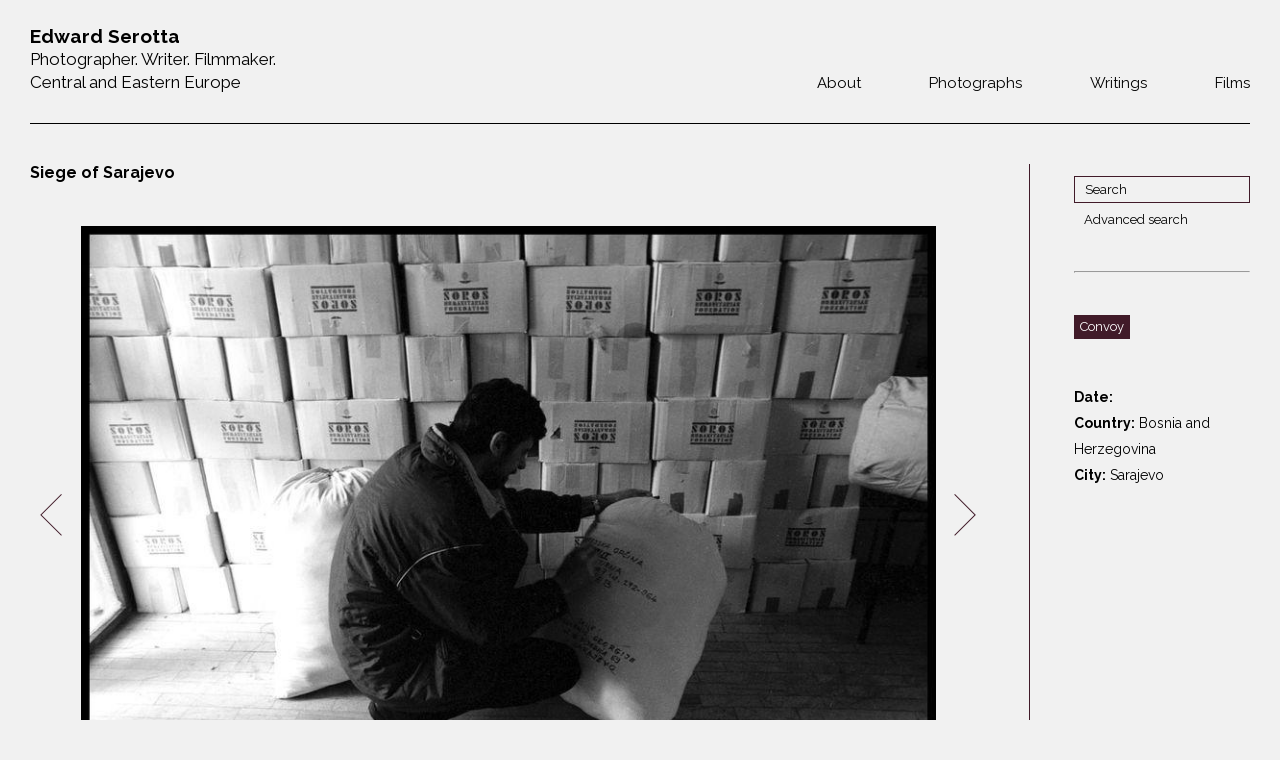

--- FILE ---
content_type: text/html; charset=utf-8
request_url: https://edwardserotta.org/siege-sarajevo/photo/5281
body_size: 8064
content:
<!doctype html>
<html class="no-js" lang="en">
	<head>
		<meta charset="utf-8">
		<meta http-equiv="x-ua-compatible" content="ie=edge">
		<title>Edward Serotta Photographer</title>
		<meta name="description" content="">
		<meta name="viewport" content="width=device-width, initial-scale=1">

		<!-- Place favicon.ico and apple-touch-icon.png in the root directory -->
		<link rel="apple-touch-icon" href="apple-touch-icon.png">

		<link rel="stylesheet" href="https://cdnjs.cloudflare.com/ajax/libs/normalize/4.2.0/normalize.min.css">
		<link rel="stylesheet" href="https://edwardserotta.org/sites/all/themes/serotta/css/pure-min.css">
		<link rel="stylesheet" href="https://cdnjs.cloudflare.com/ajax/libs/select2/4.0.3/css/select2.min.css">
		<link rel="stylesheet" href="https://edwardserotta.org/sites/all/themes/serotta/css/serotta.css">
		<link rel="stylesheet" href="https://edwardserotta.org/sites/all/themes/serotta/css/slick.css">
		
		<link href="https://fonts.googleapis.com/css?family=Raleway:100,200,300,400,500,600,700,800,900" rel="stylesheet">
		<script src="https://cdnjs.cloudflare.com/ajax/libs/modernizr/2.8.3/modernizr.min.js"></script>
		<!--<link rel="stylesheet" href="css/main.css"> -->
		<style>
			div.form-item-countries,
			div.form-item-cities, 
			div.form-item-tags {
				width: 308px;
				float: left;
				margin-right: 10px;
			}


			.slider-container {
				overflow: hidden;	
				background-color: #f1f1f1;
				margin-bottom: 52px;
			}

			#slider {
				width: 5000px;
			}

			.slider:after {
			  content: "";
			  display: table;
			  clear: both;
			}

			.slides {
			  float: left;
			  position: relative;
			  transform: translateX(0px);
			}

			.slides-transition {
			  -webkit-transition: left 40s linear; /* Safari */
			  transition: transform 40s linear;
			}

			.slide {
			  float: left;
			  margin-left: 7px;
			  margin-right: 7px;
			}

			.clearfix {
				content: "";
				clear: both;
				display: table;
			}

			#image-slider {
				visibility: hidden;
			}

			#image-slider.slick-slider.slick-initialized {
				visibility: visible;
			}

			.node-type-gallery p {
				font-size: 15.5px;
			}

			p {
				font-size: 15.5px;
			}

			.video-list .tile-holder .tile::before {
				content: "\e907";
			}
			
			.hover-bg2 {
				background: rgba(65,27,41,.9);
				height: auto!important;
				min-height: 0;
				width: 100%!important;
				position: absolute;
				bottom: 0;
				left: 0;
				-webkit-transition: min-height .25s ease-in-out;
				-moz-transition: min-height .25s ease-in-out;
				-ms-transition: min-height .25s ease-in-out;
				-o-transition: min-height .25s ease-in-out;
				transition: min-height .25s ease-in-out;
			}

			div.tile-holder.tile-holder-4:hover .hover-bg2 {
				min-height: 100%;
			}


		</style>
	</head>
	<body class="html not-front not-logged-in one-sidebar sidebar-first page-node page-node- page-node-5281 node-type-photo" >
		<!--[if lt IE 8]>
			<p class="browserupgrade">You are using an <strong>outdated</strong> browser. Please <a href="http://browsehappy.com/">upgrade your browser</a> to improve your experience.</p>
		<![endif]-->

		<div class="content-wrap">
	<header class="cf container">
	<div class="sitename"><a href="https://edwardserotta.org">
			<div>Edward Serotta</div>
			<div>Photographer. Writer. Filmmaker.</div>
			<div>Central and Eastern Europe</div>
	</a>
		</div>
		<nav class="main-navigation">
    		<ul class="level-1">
    			<li class="menu-about"><a href="https://edwardserotta.org/about">About</a></li>
    			<li class="menu-photographs">
    				<a href="#">Photographs</a>
					<ul class="level-2">
						<li>
							<a href="#"><span>Jewish communities 1985-2000</span></a>
							<ul class="level-3">
								<li><a href="https://edwardserotta.org/gallery/belarus"><span>Belarus</span></a></li>
								<li><a href="https://edwardserotta.org/gallery/bulgaria"><span>Bulgaria</span></a></li>
								<li><a href="https://edwardserotta.org/gallery/czech-republic-slovakia"><span>Czech Rep. & Slovakia</span></a></li>
								<li><a href="https://edwardserotta.org/gallery/estonia"><span>Estonia</span></a></li>
								<li><a href="https://edwardserotta.org/gallery/ex-yugoslavia"><span>Ex-Yugoslavia</span></a></li>
								<li><a href="https://edwardserotta.org/gallery/gdr"><span>GDR</span></a></li>
								<li><a href="https://edwardserotta.org/gallery/germans-on-jews"><span>Germans on Jews</span></a></li>
								<li><a href="https://edwardserotta.org/gallery/greece"><span>Greece</span></a></li>
								<li><a href="https://edwardserotta.org/gallery/hungary"><span>Hungary</span></a></li>
								<li><a href="https://edwardserotta.org/gallery/jewish-life-in-germany"><span>Jewish Life in Germany</span></a></li>
								<li><a href="https://edwardserotta.org/gallery/latvia"><span>Latvia</span></a></li>
								<li><a href="https://edwardserotta.org/gallery/lithuania"><span>Lithuania</span></a></li>
								<li><a href="https://edwardserotta.org/gallery/mosel-stories"><span>Mosel Stories</span></a></li>
								<li><a href="https://edwardserotta.org/gallery/poland"><span>Poland</span></a></li>
								<li><a href="https://edwardserotta.org/gallery/romania"><span>Romania</span></a></li>
								<li><a href="https://edwardserotta.org/gallery/russia"><span>Russia</span></a></li>
								<li><a href="https://edwardserotta.org/gallery/soviet-jews-in-germany"><span>Soviet Jews in Germany</span></a></li>
								<li><a href="https://edwardserotta.org/gallery/ukraine"><span>Ukraine</span></a></li>
							</ul>
						</li>
						<!-- <li><hr></li> -->
						<li><a href="https://edwardserotta.org/gallery/siege-of-sarajevo"><span>War Witness</span></a></li>
						<!-- <li><hr></li> -->
						<li>
							<a href="#!"><span>Travels with a camera</span></a>
							<ul class="level-3">
								<li><a href="https://edwardserotta.org/gallery/balkans"><span>The Balkans</span></a></li>
								<li><a href="https://edwardserotta.org/gallery/central-europe"><span>Central Europe</span></a></li>
								<li><a href="https://edwardserotta.org/gallery/dalmatia"><span>Dalmatia</span></a></li>
								<li><a href="https://edwardserotta.org/gallery/germany"><span>Germany</span></a></li>
								<li><a href="https://edwardserotta.org/gallery/revolutions-1989"><span>Revolutions of 1989</span></a></li>
							</ul>
						</li>
					</ul>
    			</li>
    			<li class="menu-articles"><a href="https://edwardserotta.org/writings">Writings</a></li>
    			<li class="menu-film-audio"><a href="https://edwardserotta.org/films">Films</a></li>
    		</ul>
    	</nav>
	</header>

		  <div class="region region-content">
    <div id="block-system-main" class="block block-system">

    
  <div class="content">
    
<section class="cf container">
	<section class="cf main" data-same-height="page-body">
		<h1>Siege of Sarajevo		</h1>

		<div class="image-holder">
			<div id="image-slider">
				<span>
					<img alt="124" data-lazy="https://edwardserotta.org/sites/default/files/styles/large/public/SA_city_010001.24.jpg?itok=l6DlXVe2">
					<div id="datas0" style="display: none">
						<span class="description"></span>
						<span class="date">January, 1970</span>
						<span class="country">Bosnia and Herzegovina</span>
						<span class="city">Sarajevo</span>
											</div>
				</span>

				<span>
					<img alt="124" data-lazy="https://edwardserotta.org/sites/default/files/styles/large/public/SA_city_010002.2a.jpg?itok=oAyCvXyU">
					<div id="datas1" style="display: none">
						<span class="description"></span>
						<span class="date">January, 1970</span>
						<span class="country">Bosnia and Herzegovina</span>
						<span class="city">Sarajevo</span>
											</div>
				</span>

				<span>
					<img alt="124" data-lazy="https://edwardserotta.org/sites/default/files/styles/large/public/SA_city_010003.25.jpg?itok=ujhyYw-T">
					<div id="datas2" style="display: none">
						<span class="description"></span>
						<span class="date">January, 1970</span>
						<span class="country">Bosnia and Herzegovina</span>
						<span class="city">Sarajevo</span>
											</div>
				</span>

				<span>
					<img alt="124" data-lazy="https://edwardserotta.org/sites/default/files/styles/large/public/SA_city_010004.09.jpg?itok=tXZv5SQT">
					<div id="datas3" style="display: none">
						<span class="description"></span>
						<span class="date">January, 1970</span>
						<span class="country">Bosnia and Herzegovina</span>
						<span class="city">Sarajevo</span>
											</div>
				</span>

				<span>
					<img alt="124" data-lazy="https://edwardserotta.org/sites/default/files/styles/large/public/SA_city_010005.07.jpg?itok=ydrpj7nc">
					<div id="datas4" style="display: none">
						<span class="description"></span>
						<span class="date">January, 1970</span>
						<span class="country">Bosnia and Herzegovina</span>
						<span class="city">Sarajevo</span>
											</div>
				</span>

				<span>
					<img alt="124" data-lazy="https://edwardserotta.org/sites/default/files/styles/large/public/SA_city_010006.32.jpg?itok=7AYP_WNK">
					<div id="datas5" style="display: none">
						<span class="description"></span>
						<span class="date">January, 1970</span>
						<span class="country">Bosnia and Herzegovina</span>
						<span class="city">Sarajevo</span>
											</div>
				</span>

				<span>
					<img alt="124" data-lazy="https://edwardserotta.org/sites/default/files/styles/large/public/SA_city_010007.12.jpg?itok=D89N5NO1">
					<div id="datas6" style="display: none">
						<span class="description"></span>
						<span class="date">January, 1970</span>
						<span class="country">Bosnia and Herzegovina</span>
						<span class="city">Sarajevo</span>
											</div>
				</span>

				<span>
					<img alt="124" data-lazy="https://edwardserotta.org/sites/default/files/styles/large/public/SA_city_010008.20.jpg?itok=tRAzgVnc">
					<div id="datas7" style="display: none">
						<span class="description"></span>
						<span class="date">January, 1970</span>
						<span class="country">Bosnia and Herzegovina</span>
						<span class="city">Sarajevo</span>
											</div>
				</span>

				<span>
					<img alt="124" data-lazy="https://edwardserotta.org/sites/default/files/styles/large/public/SA_city_010009.21.jpg?itok=I3jGOaFR">
					<div id="datas8" style="display: none">
						<span class="description"></span>
						<span class="date">January, 1970</span>
						<span class="country">Bosnia and Herzegovina</span>
						<span class="city">Sarajevo</span>
											</div>
				</span>

				<span>
					<img alt="124" data-lazy="https://edwardserotta.org/sites/default/files/styles/large/public/SA_city_010010.25.jpg?itok=CaA87EMY">
					<div id="datas9" style="display: none">
						<span class="description"></span>
						<span class="date">January, 1970</span>
						<span class="country">Bosnia and Herzegovina</span>
						<span class="city">Sarajevo</span>
											</div>
				</span>

				<span>
					<img alt="124" data-lazy="https://edwardserotta.org/sites/default/files/styles/large/public/SA_city_010011.04.jpg?itok=ODz6FCAj">
					<div id="datas10" style="display: none">
						<span class="description"></span>
						<span class="date">January, 1970</span>
						<span class="country">Bosnia and Herzegovina</span>
						<span class="city">Sarajevo</span>
											</div>
				</span>

				<span>
					<img alt="124" data-lazy="https://edwardserotta.org/sites/default/files/styles/large/public/SA_city_010012.14.jpg?itok=l8ftUP8i">
					<div id="datas11" style="display: none">
						<span class="description"></span>
						<span class="date">January, 1970</span>
						<span class="country">Bosnia and Herzegovina</span>
						<span class="city">Sarajevo</span>
											</div>
				</span>

				<span>
					<img alt="124" data-lazy="https://edwardserotta.org/sites/default/files/styles/large/public/SA_city_010013.25.jpg?itok=ZzeToGkU">
					<div id="datas12" style="display: none">
						<span class="description"></span>
						<span class="date">January, 1970</span>
						<span class="country">Bosnia and Herzegovina</span>
						<span class="city">Sarajevo</span>
											</div>
				</span>

				<span>
					<img alt="124" data-lazy="https://edwardserotta.org/sites/default/files/styles/large/public/SA_city_010014.34.jpg?itok=qSjQwvwy">
					<div id="datas13" style="display: none">
						<span class="description"></span>
						<span class="date">January, 1970</span>
						<span class="country">Bosnia and Herzegovina</span>
						<span class="city">Sarajevo</span>
											</div>
				</span>

				<span>
					<img alt="124" data-lazy="https://edwardserotta.org/sites/default/files/styles/large/public/SA_city_010015.36.jpg?itok=cEO1JLwn">
					<div id="datas14" style="display: none">
						<span class="description"></span>
						<span class="date">January, 1970</span>
						<span class="country">Bosnia and Herzegovina</span>
						<span class="city">Sarajevo</span>
											</div>
				</span>

				<span>
					<img alt="124" data-lazy="https://edwardserotta.org/sites/default/files/styles/large/public/SA_city_010016.17.jpg?itok=Vh5HJTnW">
					<div id="datas15" style="display: none">
						<span class="description"></span>
						<span class="date">January, 1970</span>
						<span class="country">Bosnia and Herzegovina</span>
						<span class="city">Sarajevo</span>
											</div>
				</span>

				<span>
					<img alt="124" data-lazy="https://edwardserotta.org/sites/default/files/styles/large/public/SA_city_010017.20.jpg?itok=Hjf4ujKi">
					<div id="datas16" style="display: none">
						<span class="description"></span>
						<span class="date">January, 1970</span>
						<span class="country">Bosnia and Herzegovina</span>
						<span class="city">Sarajevo</span>
											</div>
				</span>

				<span>
					<img alt="124" data-lazy="https://edwardserotta.org/sites/default/files/styles/large/public/SA_city_010018.09.jpg?itok=3x2itydy">
					<div id="datas17" style="display: none">
						<span class="description"></span>
						<span class="date">January, 1970</span>
						<span class="country">Bosnia and Herzegovina</span>
						<span class="city">Sarajevo</span>
											</div>
				</span>

				<span>
					<img alt="124" data-lazy="https://edwardserotta.org/sites/default/files/styles/large/public/SA_city_010019.13.jpg?itok=vVp1od9g">
					<div id="datas18" style="display: none">
						<span class="description"></span>
						<span class="date">January, 1970</span>
						<span class="country">Bosnia and Herzegovina</span>
						<span class="city">Sarajevo</span>
											</div>
				</span>

				<span>
					<img alt="124" data-lazy="https://edwardserotta.org/sites/default/files/styles/large/public/SA_city_010020.14.jpg?itok=gl2FwmGL">
					<div id="datas19" style="display: none">
						<span class="description"></span>
						<span class="date">January, 1970</span>
						<span class="country">Bosnia and Herzegovina</span>
						<span class="city">Sarajevo</span>
											</div>
				</span>

				<span>
					<img alt="124" data-lazy="https://edwardserotta.org/sites/default/files/styles/large/public/SA_city_010021.05.jpg?itok=EBkoaWWx">
					<div id="datas20" style="display: none">
						<span class="description"></span>
						<span class="date">January, 1970</span>
						<span class="country">Bosnia and Herzegovina</span>
						<span class="city">Sarajevo</span>
											</div>
				</span>

				<span>
					<img alt="124" data-lazy="https://edwardserotta.org/sites/default/files/styles/large/public/SA_city_010022.11.jpg?itok=z5OQ_L3O">
					<div id="datas21" style="display: none">
						<span class="description"></span>
						<span class="date">January, 1970</span>
						<span class="country">Bosnia and Herzegovina</span>
						<span class="city">Sarajevo</span>
											</div>
				</span>

				<span>
					<img alt="124" data-lazy="https://edwardserotta.org/sites/default/files/styles/large/public/SA_city_010023.28.jpg?itok=jdALxuO7">
					<div id="datas22" style="display: none">
						<span class="description"></span>
						<span class="date">January, 1970</span>
						<span class="country">Bosnia and Herzegovina</span>
						<span class="city">Sarajevo</span>
											</div>
				</span>

				<span>
					<img alt="124" data-lazy="https://edwardserotta.org/sites/default/files/styles/large/public/SA_city_010024.05.jpg?itok=-He2ZR6U">
					<div id="datas23" style="display: none">
						<span class="description"></span>
						<span class="date">January, 1970</span>
						<span class="country">Bosnia and Herzegovina</span>
						<span class="city">Sarajevo</span>
											</div>
				</span>

				<span>
					<img alt="124" data-lazy="https://edwardserotta.org/sites/default/files/styles/large/public/SA_city_010025.12.jpg?itok=kogHfk3B">
					<div id="datas24" style="display: none">
						<span class="description"></span>
						<span class="date">January, 1970</span>
						<span class="country">Bosnia and Herzegovina</span>
						<span class="city">Sarajevo</span>
											</div>
				</span>

				<span>
					<img alt="124" data-lazy="https://edwardserotta.org/sites/default/files/styles/large/public/SA_city_010026.19.jpg?itok=3I3URjUZ">
					<div id="datas25" style="display: none">
						<span class="description"></span>
						<span class="date">January, 1970</span>
						<span class="country">Bosnia and Herzegovina</span>
						<span class="city">Sarajevo</span>
											</div>
				</span>

				<span>
					<img alt="124" data-lazy="https://edwardserotta.org/sites/default/files/styles/large/public/SA_city_010027.20.jpg?itok=1U0MgeJc">
					<div id="datas26" style="display: none">
						<span class="description"></span>
						<span class="date">January, 1970</span>
						<span class="country">Bosnia and Herzegovina</span>
						<span class="city">Sarajevo</span>
											</div>
				</span>

				<span>
					<img alt="124" data-lazy="https://edwardserotta.org/sites/default/files/styles/large/public/SA_city_010028.27.jpg?itok=5DWoXvi1">
					<div id="datas27" style="display: none">
						<span class="description"></span>
						<span class="date">January, 1970</span>
						<span class="country">Bosnia and Herzegovina</span>
						<span class="city">Sarajevo</span>
											</div>
				</span>

				<span>
					<img alt="124" data-lazy="https://edwardserotta.org/sites/default/files/styles/large/public/SA_city_010029.01.jpg?itok=B008b5R3">
					<div id="datas28" style="display: none">
						<span class="description"></span>
						<span class="date">January, 1970</span>
						<span class="country">Bosnia and Herzegovina</span>
						<span class="city">Sarajevo</span>
											</div>
				</span>

				<span>
					<img alt="124" data-lazy="https://edwardserotta.org/sites/default/files/styles/large/public/SA_city_010030.08.jpg?itok=erzzuK8Y">
					<div id="datas29" style="display: none">
						<span class="description"></span>
						<span class="date">January, 1970</span>
						<span class="country">Bosnia and Herzegovina</span>
						<span class="city">Sarajevo</span>
											</div>
				</span>

				<span>
					<img alt="124" data-lazy="https://edwardserotta.org/sites/default/files/styles/large/public/SA_city_010031.11.jpg?itok=JryjqGjC">
					<div id="datas30" style="display: none">
						<span class="description"></span>
						<span class="date">January, 1970</span>
						<span class="country">Bosnia and Herzegovina</span>
						<span class="city">Sarajevo</span>
											</div>
				</span>

				<span>
					<img alt="124" data-lazy="https://edwardserotta.org/sites/default/files/styles/large/public/SA_city_010032.16.jpg?itok=A8X2vCcq">
					<div id="datas31" style="display: none">
						<span class="description"></span>
						<span class="date">January, 1970</span>
						<span class="country">Bosnia and Herzegovina</span>
						<span class="city">Sarajevo</span>
											</div>
				</span>

				<span>
					<img alt="124" data-lazy="https://edwardserotta.org/sites/default/files/styles/large/public/SA_city_010033.25.jpg?itok=9BzXGDw5">
					<div id="datas32" style="display: none">
						<span class="description"></span>
						<span class="date">January, 1970</span>
						<span class="country">Bosnia and Herzegovina</span>
						<span class="city">Sarajevo</span>
											</div>
				</span>

				<span>
					<img alt="124" data-lazy="https://edwardserotta.org/sites/default/files/styles/large/public/SA_city_010034.31.jpg?itok=VNTeUjYZ">
					<div id="datas33" style="display: none">
						<span class="description"></span>
						<span class="date">January, 1970</span>
						<span class="country">Bosnia and Herzegovina</span>
						<span class="city">Sarajevo</span>
											</div>
				</span>

				<span>
					<img alt="124" data-lazy="https://edwardserotta.org/sites/default/files/styles/large/public/SA_city_010035.34.jpg?itok=_pcpoznU">
					<div id="datas34" style="display: none">
						<span class="description"></span>
						<span class="date">January, 1970</span>
						<span class="country">Bosnia and Herzegovina</span>
						<span class="city">Sarajevo</span>
											</div>
				</span>

				<span>
					<img alt="124" data-lazy="https://edwardserotta.org/sites/default/files/styles/large/public/SA_city_010036.28.jpg?itok=KwG6b4QB">
					<div id="datas35" style="display: none">
						<span class="description"></span>
						<span class="date">January, 1970</span>
						<span class="country">Bosnia and Herzegovina</span>
						<span class="city">Sarajevo</span>
											</div>
				</span>

				<span>
					<img alt="124" data-lazy="https://edwardserotta.org/sites/default/files/styles/large/public/SA_city_010037.14.jpg?itok=yjVaHkoL">
					<div id="datas36" style="display: none">
						<span class="description"></span>
						<span class="date">January, 1970</span>
						<span class="country">Bosnia and Herzegovina</span>
						<span class="city">Sarajevo</span>
											</div>
				</span>

				<span>
					<img alt="124" data-lazy="https://edwardserotta.org/sites/default/files/styles/large/public/SA_city_010038.18.jpg?itok=f4pfoNUZ">
					<div id="datas37" style="display: none">
						<span class="description"></span>
						<span class="date">January, 1970</span>
						<span class="country">Bosnia and Herzegovina</span>
						<span class="city">Sarajevo</span>
											</div>
				</span>

				<span>
					<img alt="124" data-lazy="https://edwardserotta.org/sites/default/files/styles/large/public/SA_city_010039.23.jpg?itok=eek5DT5T">
					<div id="datas38" style="display: none">
						<span class="description"></span>
						<span class="date">January, 1970</span>
						<span class="country">Bosnia and Herzegovina</span>
						<span class="city">Sarajevo</span>
											</div>
				</span>

				<span>
					<img alt="124" data-lazy="https://edwardserotta.org/sites/default/files/styles/large/public/SA_city_010040.31.jpg?itok=bmSUSuWj">
					<div id="datas39" style="display: none">
						<span class="description"></span>
						<span class="date">January, 1970</span>
						<span class="country">Bosnia and Herzegovina</span>
						<span class="city">Sarajevo</span>
											</div>
				</span>

				<span>
					<img alt="124" data-lazy="https://edwardserotta.org/sites/default/files/styles/large/public/SA_city_010041.02.jpg?itok=h5NJ31Tb">
					<div id="datas40" style="display: none">
						<span class="description"></span>
						<span class="date">January, 1970</span>
						<span class="country">Bosnia and Herzegovina</span>
						<span class="city">Sarajevo</span>
											</div>
				</span>

				<span>
					<img alt="124" data-lazy="https://edwardserotta.org/sites/default/files/styles/large/public/SA_city_010042.04.jpg?itok=1mGeuolQ">
					<div id="datas41" style="display: none">
						<span class="description"></span>
						<span class="date">January, 1970</span>
						<span class="country">Bosnia and Herzegovina</span>
						<span class="city">Sarajevo</span>
											</div>
				</span>

				<span>
					<img alt="124" data-lazy="https://edwardserotta.org/sites/default/files/styles/large/public/SA_city_010043.11.jpg?itok=WBJhA0en">
					<div id="datas42" style="display: none">
						<span class="description"></span>
						<span class="date">January, 1970</span>
						<span class="country">Bosnia and Herzegovina</span>
						<span class="city">Sarajevo</span>
											</div>
				</span>

				<span>
					<img alt="124" data-lazy="https://edwardserotta.org/sites/default/files/styles/large/public/SA_city_010044.16.jpg?itok=YWyOjhPV">
					<div id="datas43" style="display: none">
						<span class="description"></span>
						<span class="date">January, 1970</span>
						<span class="country">Bosnia and Herzegovina</span>
						<span class="city">Sarajevo</span>
											</div>
				</span>

				<span>
					<img alt="124" data-lazy="https://edwardserotta.org/sites/default/files/styles/large/public/SA_city_010045.21.jpg?itok=AjPXROsZ">
					<div id="datas44" style="display: none">
						<span class="description"></span>
						<span class="date">January, 1970</span>
						<span class="country">Bosnia and Herzegovina</span>
						<span class="city">Sarajevo</span>
											</div>
				</span>

				<span>
					<img alt="124" data-lazy="https://edwardserotta.org/sites/default/files/styles/large/public/SA_city_010046.31.jpg?itok=5LvZIkMh">
					<div id="datas45" style="display: none">
						<span class="description"></span>
						<span class="date">January, 1970</span>
						<span class="country">Bosnia and Herzegovina</span>
						<span class="city">Sarajevo</span>
											</div>
				</span>

				<span>
					<img alt="124" data-lazy="https://edwardserotta.org/sites/default/files/styles/large/public/SA_city_010047.29.jpg?itok=SYl_vhfh">
					<div id="datas46" style="display: none">
						<span class="description"></span>
						<span class="date">January, 1970</span>
						<span class="country">Bosnia and Herzegovina</span>
						<span class="city">Sarajevo</span>
											</div>
				</span>

				<span>
					<img alt="124" data-lazy="https://edwardserotta.org/sites/default/files/styles/large/public/SA_city_010048.31.jpg?itok=1uqXoVea">
					<div id="datas47" style="display: none">
						<span class="description"></span>
						<span class="date">January, 1970</span>
						<span class="country">Bosnia and Herzegovina</span>
						<span class="city">Sarajevo</span>
											</div>
				</span>

				<span>
					<img alt="124" data-lazy="https://edwardserotta.org/sites/default/files/styles/large/public/SA_city_010049.01.jpg?itok=WqY4aQ0p">
					<div id="datas48" style="display: none">
						<span class="description"></span>
						<span class="date">January, 1970</span>
						<span class="country">Bosnia and Herzegovina</span>
						<span class="city">Sarajevo</span>
											</div>
				</span>

				<span>
					<img alt="124" data-lazy="https://edwardserotta.org/sites/default/files/styles/large/public/SA_city_010050.03.jpg?itok=diMkUEbt">
					<div id="datas49" style="display: none">
						<span class="description"></span>
						<span class="date">January, 1970</span>
						<span class="country">Bosnia and Herzegovina</span>
						<span class="city">Sarajevo</span>
											</div>
				</span>

				<span>
					<img alt="124" data-lazy="https://edwardserotta.org/sites/default/files/styles/large/public/SA_city_010051.30a.jpg?itok=zfccU-em">
					<div id="datas50" style="display: none">
						<span class="description"></span>
						<span class="date">January, 1970</span>
						<span class="country">Bosnia and Herzegovina</span>
						<span class="city">Sarajevo</span>
											</div>
				</span>

				<span>
					<img alt="124" data-lazy="https://edwardserotta.org/sites/default/files/styles/large/public/SA_city_010052.09.jpg?itok=LH2DR1zQ">
					<div id="datas51" style="display: none">
						<span class="description"></span>
						<span class="date">January, 1970</span>
						<span class="country">Bosnia and Herzegovina</span>
						<span class="city">Sarajevo</span>
											</div>
				</span>

				<span>
					<img alt="124" data-lazy="https://edwardserotta.org/sites/default/files/styles/large/public/SA_city_010053.21.jpg?itok=vpwc8iUO">
					<div id="datas52" style="display: none">
						<span class="description"></span>
						<span class="date">January, 1970</span>
						<span class="country">Bosnia and Herzegovina</span>
						<span class="city">Sarajevo</span>
											</div>
				</span>

				<span>
					<img alt="124" data-lazy="https://edwardserotta.org/sites/default/files/styles/large/public/SA_city_010054.25a.jpg?itok=C7Bt7kOr">
					<div id="datas53" style="display: none">
						<span class="description"></span>
						<span class="date">January, 1970</span>
						<span class="country">Bosnia and Herzegovina</span>
						<span class="city">Sarajevo</span>
											</div>
				</span>

				<span>
					<img alt="124" data-lazy="https://edwardserotta.org/sites/default/files/styles/large/public/SA_city_010055.26a.jpg?itok=okRK2fJu">
					<div id="datas54" style="display: none">
						<span class="description"></span>
						<span class="date">January, 1970</span>
						<span class="country">Bosnia and Herzegovina</span>
						<span class="city">Sarajevo</span>
											</div>
				</span>

				<span>
					<img alt="124" data-lazy="https://edwardserotta.org/sites/default/files/styles/large/public/SA_city_010056.17a.jpg?itok=hGCbDvj5">
					<div id="datas55" style="display: none">
						<span class="description"></span>
						<span class="date">January, 1970</span>
						<span class="country">Bosnia and Herzegovina</span>
						<span class="city">Sarajevo</span>
											</div>
				</span>

				<span>
					<img alt="124" data-lazy="https://edwardserotta.org/sites/default/files/styles/large/public/SA_city_010057.04.jpg?itok=YnkkXNM7">
					<div id="datas56" style="display: none">
						<span class="description"></span>
						<span class="date">January, 1970</span>
						<span class="country">Bosnia and Herzegovina</span>
						<span class="city">Sarajevo</span>
											</div>
				</span>

				<span>
					<img alt="124" data-lazy="https://edwardserotta.org/sites/default/files/styles/large/public/SA_city_010058.07.jpg?itok=wUZNhKW-">
					<div id="datas57" style="display: none">
						<span class="description"></span>
						<span class="date">January, 1970</span>
						<span class="country">Bosnia and Herzegovina</span>
						<span class="city">Sarajevo</span>
											</div>
				</span>

				<span>
					<img alt="124" data-lazy="https://edwardserotta.org/sites/default/files/styles/large/public/SA_city_010059.19.jpg?itok=JPPcBxlb">
					<div id="datas58" style="display: none">
						<span class="description"></span>
						<span class="date">January, 1970</span>
						<span class="country">Bosnia and Herzegovina</span>
						<span class="city">Sarajevo</span>
											</div>
				</span>

				<span>
					<img alt="124" data-lazy="https://edwardserotta.org/sites/default/files/styles/large/public/SA_city_010060.23.jpg?itok=0msqELiI">
					<div id="datas59" style="display: none">
						<span class="description"></span>
						<span class="date">January, 1970</span>
						<span class="country">Bosnia and Herzegovina</span>
						<span class="city">Sarajevo</span>
											</div>
				</span>

				<span>
					<img alt="124" data-lazy="https://edwardserotta.org/sites/default/files/styles/large/public/SA_city_010061.17.jpg?itok=S_UsExV8">
					<div id="datas60" style="display: none">
						<span class="description"></span>
						<span class="date">January, 1970</span>
						<span class="country">Bosnia and Herzegovina</span>
						<span class="city">Sarajevo</span>
											</div>
				</span>

				<span>
					<img alt="124" data-lazy="https://edwardserotta.org/sites/default/files/styles/large/public/SA_city_010062.25.jpg?itok=yLsZpoQv">
					<div id="datas61" style="display: none">
						<span class="description"></span>
						<span class="date">January, 1970</span>
						<span class="country">Bosnia and Herzegovina</span>
						<span class="city">Sarajevo</span>
											</div>
				</span>

				<span>
					<img alt="124" data-lazy="https://edwardserotta.org/sites/default/files/styles/large/public/SA_city_010063.08.jpg?itok=PkfeufvP">
					<div id="datas62" style="display: none">
						<span class="description"></span>
						<span class="date">January, 1970</span>
						<span class="country">Bosnia and Herzegovina</span>
						<span class="city">Sarajevo</span>
											</div>
				</span>

				<span>
					<img alt="124" data-lazy="https://edwardserotta.org/sites/default/files/styles/large/public/SA_city_010064.15.jpg?itok=qcS-9PFv">
					<div id="datas63" style="display: none">
						<span class="description"></span>
						<span class="date">January, 1970</span>
						<span class="country">Bosnia and Herzegovina</span>
						<span class="city">Sarajevo</span>
											</div>
				</span>

				<span>
					<img alt="124" data-lazy="https://edwardserotta.org/sites/default/files/styles/large/public/SA_city_010065.04.jpg?itok=mL5bJ4GR">
					<div id="datas64" style="display: none">
						<span class="description"></span>
						<span class="date">January, 1970</span>
						<span class="country">Bosnia and Herzegovina</span>
						<span class="city">Sarajevo</span>
											</div>
				</span>

				<span>
					<img alt="124" data-lazy="https://edwardserotta.org/sites/default/files/styles/large/public/SA_city_010066.08.jpg?itok=-hC-0rkv">
					<div id="datas65" style="display: none">
						<span class="description"></span>
						<span class="date">January, 1970</span>
						<span class="country">Bosnia and Herzegovina</span>
						<span class="city">Sarajevo</span>
											</div>
				</span>

				<span>
					<img alt="124" data-lazy="https://edwardserotta.org/sites/default/files/styles/large/public/SA_city_010067.jpg?itok=TT0F4TOz">
					<div id="datas66" style="display: none">
						<span class="description"></span>
						<span class="date">January, 1970</span>
						<span class="country">Bosnia and Herzegovina</span>
						<span class="city">Sarajevo</span>
											</div>
				</span>

				<span>
					<img alt="124" data-lazy="https://edwardserotta.org/sites/default/files/styles/large/public/SA_conv_010001.16.jpg?itok=TNHxtnD8">
					<div id="datas67" style="display: none">
						<span class="description"></span>
						<span class="date">January, 1970</span>
						<span class="country">Bosnia and Herzegovina</span>
						<span class="city">Sarajevo</span>
											</div>
				</span>

				<span>
					<img alt="124" data-lazy="https://edwardserotta.org/sites/default/files/styles/large/public/SA_conv_010002.09.jpg?itok=SGkoWPgn">
					<div id="datas68" style="display: none">
						<span class="description"></span>
						<span class="date">January, 1970</span>
						<span class="country">Bosnia and Herzegovina</span>
						<span class="city">Sarajevo</span>
											</div>
				</span>

				<span>
					<img alt="124" data-lazy="https://edwardserotta.org/sites/default/files/styles/large/public/SA_conv_010003.11.jpg?itok=MpOHGP2Z">
					<div id="datas69" style="display: none">
						<span class="description"></span>
						<span class="date">January, 1970</span>
						<span class="country">Bosnia and Herzegovina</span>
						<span class="city">Sarajevo</span>
											</div>
				</span>

				<span>
					<img alt="124" data-lazy="https://edwardserotta.org/sites/default/files/styles/large/public/SA_conv_010004.11a.jpg?itok=fBPeQBIf">
					<div id="datas70" style="display: none">
						<span class="description"></span>
						<span class="date">January, 1970</span>
						<span class="country">Bosnia and Herzegovina</span>
						<span class="city">Sarajevo</span>
											</div>
				</span>

				<span>
					<img alt="124" data-lazy="https://edwardserotta.org/sites/default/files/styles/large/public/SA_conv_010005.29.jpg?itok=4e8Y3cYX">
					<div id="datas71" style="display: none">
						<span class="description"></span>
						<span class="date">January, 1970</span>
						<span class="country">Bosnia and Herzegovina</span>
						<span class="city">Sarajevo</span>
											</div>
				</span>

				<span>
					<img alt="124" data-lazy="https://edwardserotta.org/sites/default/files/styles/large/public/SA_conv_010006.06.jpg?itok=RaFMPp_d">
					<div id="datas72" style="display: none">
						<span class="description"></span>
						<span class="date">January, 1970</span>
						<span class="country">Bosnia and Herzegovina</span>
						<span class="city">Sarajevo</span>
											</div>
				</span>

				<span>
					<img alt="124" data-lazy="https://edwardserotta.org/sites/default/files/styles/large/public/SA_conv_010007.21.jpg?itok=77-A2-To">
					<div id="datas73" style="display: none">
						<span class="description"></span>
						<span class="date">January, 1970</span>
						<span class="country">Bosnia and Herzegovina</span>
						<span class="city">Sarajevo</span>
											</div>
				</span>

				<span>
					<img alt="124" data-lazy="https://edwardserotta.org/sites/default/files/styles/large/public/SA_conv_010008.22.jpg?itok=14A_O91l">
					<div id="datas74" style="display: none">
						<span class="description"></span>
						<span class="date">January, 1970</span>
						<span class="country">Bosnia and Herzegovina</span>
						<span class="city">Sarajevo</span>
											</div>
				</span>

				<span>
					<img alt="124" data-lazy="https://edwardserotta.org/sites/default/files/styles/large/public/SA_conv_010009.26.jpg?itok=l7OFRd66">
					<div id="datas75" style="display: none">
						<span class="description"></span>
						<span class="date">January, 1970</span>
						<span class="country">Bosnia and Herzegovina</span>
						<span class="city">Sarajevo</span>
											</div>
				</span>

				<span>
					<img alt="124" data-lazy="https://edwardserotta.org/sites/default/files/styles/large/public/SA_conv_010010.28.jpg?itok=Jx7rclwY">
					<div id="datas76" style="display: none">
						<span class="description"></span>
						<span class="date">January, 1970</span>
						<span class="country">Bosnia and Herzegovina</span>
						<span class="city">Sarajevo</span>
											</div>
				</span>

				<span>
					<img alt="124" data-lazy="https://edwardserotta.org/sites/default/files/styles/large/public/SA_conv_010011.29.jpg?itok=xWCYlFEZ">
					<div id="datas77" style="display: none">
						<span class="description"></span>
						<span class="date">January, 1970</span>
						<span class="country">Bosnia and Herzegovina</span>
						<span class="city">Sarajevo</span>
											</div>
				</span>

				<span>
					<img alt="124" data-lazy="https://edwardserotta.org/sites/default/files/styles/large/public/SA_conv_010012.30.jpg?itok=EedSwtG7">
					<div id="datas78" style="display: none">
						<span class="description"></span>
						<span class="date">January, 1970</span>
						<span class="country">Bosnia and Herzegovina</span>
						<span class="city">Sarajevo</span>
											</div>
				</span>

				<span>
					<img alt="124" data-lazy="https://edwardserotta.org/sites/default/files/styles/large/public/SA_conv_010013.01.jpg?itok=IVhu6fqY">
					<div id="datas79" style="display: none">
						<span class="description"></span>
						<span class="date">January, 1970</span>
						<span class="country">Bosnia and Herzegovina</span>
						<span class="city">Sarajevo</span>
											</div>
				</span>

				<span>
					<img alt="124" data-lazy="https://edwardserotta.org/sites/default/files/styles/large/public/SA_conv_010014.34.jpg?itok=py9SLst9">
					<div id="datas80" style="display: none">
						<span class="description"></span>
						<span class="date">January, 1970</span>
						<span class="country">Bosnia and Herzegovina</span>
						<span class="city">Sarajevo</span>
											</div>
				</span>

				<span>
					<img alt="124" data-lazy="https://edwardserotta.org/sites/default/files/styles/large/public/SA_conv_010015.01.jpg?itok=CYkFWUCO">
					<div id="datas81" style="display: none">
						<span class="description"></span>
						<span class="date">January, 1970</span>
						<span class="country">Bosnia and Herzegovina</span>
						<span class="city">Sarajevo</span>
											</div>
				</span>

				<span>
					<img alt="124" data-lazy="https://edwardserotta.org/sites/default/files/styles/large/public/SA_conv_010016.0.jpg?itok=MBcRA1SN">
					<div id="datas82" style="display: none">
						<span class="description"></span>
						<span class="date">January, 1970</span>
						<span class="country">Bosnia and Herzegovina</span>
						<span class="city">Sarajevo</span>
											</div>
				</span>

				<span>
					<img alt="124" data-lazy="https://edwardserotta.org/sites/default/files/styles/large/public/SA_conv_010017.17.jpg?itok=6umVhNF-">
					<div id="datas83" style="display: none">
						<span class="description"></span>
						<span class="date">January, 1970</span>
						<span class="country">Bosnia and Herzegovina</span>
						<span class="city">Sarajevo</span>
											</div>
				</span>

				<span>
					<img alt="124" data-lazy="https://edwardserotta.org/sites/default/files/styles/large/public/SA_conv_010018.03.jpg?itok=QxqvVCMA">
					<div id="datas84" style="display: none">
						<span class="description"></span>
						<span class="date">January, 1970</span>
						<span class="country">Bosnia and Herzegovina</span>
						<span class="city">Sarajevo</span>
											</div>
				</span>

				<span>
					<img alt="124" data-lazy="https://edwardserotta.org/sites/default/files/styles/large/public/SA_conv_010019.25a.jpg?itok=89k7hnTd">
					<div id="datas85" style="display: none">
						<span class="description"></span>
						<span class="date">January, 1970</span>
						<span class="country">Bosnia and Herzegovina</span>
						<span class="city">Sarajevo</span>
											</div>
				</span>

				<span>
					<img alt="124" data-lazy="https://edwardserotta.org/sites/default/files/styles/large/public/SA_conv_010020.03.jpg?itok=99isrqq3">
					<div id="datas86" style="display: none">
						<span class="description"></span>
						<span class="date">January, 1970</span>
						<span class="country">Bosnia and Herzegovina</span>
						<span class="city">Sarajevo</span>
											</div>
				</span>

				<span>
					<img alt="124" data-lazy="https://edwardserotta.org/sites/default/files/styles/large/public/SA_conv_010021.09.jpg?itok=bTNwlIw5">
					<div id="datas87" style="display: none">
						<span class="description"></span>
						<span class="date">January, 1970</span>
						<span class="country">Bosnia and Herzegovina</span>
						<span class="city">Sarajevo</span>
											</div>
				</span>

				<span>
					<img alt="124" data-lazy="https://edwardserotta.org/sites/default/files/styles/large/public/SA_conv_010022.23.jpg?itok=Wbn-VBHn">
					<div id="datas88" style="display: none">
						<span class="description"></span>
						<span class="date">January, 1970</span>
						<span class="country">Bosnia and Herzegovina</span>
						<span class="city">Sarajevo</span>
											</div>
				</span>

				<span>
					<img alt="124" data-lazy="https://edwardserotta.org/sites/default/files/styles/large/public/SA_conv_010023.29.jpg?itok=JQqh1WJO">
					<div id="datas89" style="display: none">
						<span class="description"></span>
						<span class="date">January, 1970</span>
						<span class="country">Bosnia and Herzegovina</span>
						<span class="city">Sarajevo</span>
											</div>
				</span>

				<span>
					<img alt="124" data-lazy="https://edwardserotta.org/sites/default/files/styles/large/public/SA_conv_010024.03.jpg?itok=KsxpS6Pt">
					<div id="datas90" style="display: none">
						<span class="description"></span>
						<span class="date">January, 1970</span>
						<span class="country">Bosnia and Herzegovina</span>
						<span class="city">Sarajevo</span>
											</div>
				</span>

				<span>
					<img alt="124" data-lazy="https://edwardserotta.org/sites/default/files/styles/large/public/SA_conv_010025.07.jpg?itok=8ExBUmQ2">
					<div id="datas91" style="display: none">
						<span class="description"></span>
						<span class="date">January, 1970</span>
						<span class="country">Bosnia and Herzegovina</span>
						<span class="city">Sarajevo</span>
											</div>
				</span>

				<span>
					<img alt="124" data-lazy="https://edwardserotta.org/sites/default/files/styles/large/public/SA_conv_010026.23.jpg?itok=afVrY3jv">
					<div id="datas92" style="display: none">
						<span class="description"></span>
						<span class="date">January, 1970</span>
						<span class="country">Bosnia and Herzegovina</span>
						<span class="city">Sarajevo</span>
											</div>
				</span>

				<span>
					<img alt="124" data-lazy="https://edwardserotta.org/sites/default/files/styles/large/public/SA_conv_010027.20.jpg?itok=LH38T4nP">
					<div id="datas93" style="display: none">
						<span class="description"></span>
						<span class="date">January, 1970</span>
						<span class="country">Bosnia and Herzegovina</span>
						<span class="city">Sarajevo</span>
											</div>
				</span>

				<span>
					<img alt="124" data-lazy="https://edwardserotta.org/sites/default/files/styles/large/public/SA_conv_010028.29.jpg?itok=0qQKdfsa">
					<div id="datas94" style="display: none">
						<span class="description"></span>
						<span class="date">January, 1970</span>
						<span class="country">Bosnia and Herzegovina</span>
						<span class="city">Sarajevo</span>
											</div>
				</span>

				<span>
					<img alt="124" data-lazy="https://edwardserotta.org/sites/default/files/styles/large/public/SA_conv_010029.05.jpg?itok=eQm9Kmcg">
					<div id="datas95" style="display: none">
						<span class="description"></span>
						<span class="date">January, 1970</span>
						<span class="country">Bosnia and Herzegovina</span>
						<span class="city">Sarajevo</span>
											</div>
				</span>

				<span>
					<img alt="124" data-lazy="https://edwardserotta.org/sites/default/files/styles/large/public/SA_conv_010030.24a.jpg?itok=qZnVukIE">
					<div id="datas96" style="display: none">
						<span class="description"></span>
						<span class="date">January, 1970</span>
						<span class="country">Bosnia and Herzegovina</span>
						<span class="city">Sarajevo</span>
											</div>
				</span>

				<span>
					<img alt="124" data-lazy="https://edwardserotta.org/sites/default/files/styles/large/public/SA_conv_010031.17.jpg?itok=ho-Z9wjb">
					<div id="datas97" style="display: none">
						<span class="description"></span>
						<span class="date">January, 1970</span>
						<span class="country">Bosnia and Herzegovina</span>
						<span class="city">Sarajevo</span>
											</div>
				</span>

				<span>
					<img alt="124" data-lazy="https://edwardserotta.org/sites/default/files/styles/large/public/SA_conv_010032.31.jpg?itok=IyEOIuPK">
					<div id="datas98" style="display: none">
						<span class="description"></span>
						<span class="date">January, 1970</span>
						<span class="country">Bosnia and Herzegovina</span>
						<span class="city">Sarajevo</span>
											</div>
				</span>

				<span>
					<img alt="124" data-lazy="https://edwardserotta.org/sites/default/files/styles/large/public/SA_denis_010001.jpg?itok=cYdTdQ4P">
					<div id="datas99" style="display: none">
						<span class="description"></span>
						<span class="date">January, 1970</span>
						<span class="country">Bosnia and Herzegovina</span>
						<span class="city">Sarajevo</span>
											</div>
				</span>

				<span>
					<img alt="124" data-lazy="https://edwardserotta.org/sites/default/files/styles/large/public/SA_denis_010002.26.jpg?itok=OMnNbqtz">
					<div id="datas100" style="display: none">
						<span class="description"></span>
						<span class="date">January, 1970</span>
						<span class="country">Bosnia and Herzegovina</span>
						<span class="city">Sarajevo</span>
											</div>
				</span>

				<span>
					<img alt="124" data-lazy="https://edwardserotta.org/sites/default/files/styles/large/public/SA_denis_010003.jpg?itok=GFkIAa9H">
					<div id="datas101" style="display: none">
						<span class="description"></span>
						<span class="date">January, 1970</span>
						<span class="country">Bosnia and Herzegovina</span>
						<span class="city">Sarajevo</span>
											</div>
				</span>

				<span>
					<img alt="124" data-lazy="https://edwardserotta.org/sites/default/files/styles/large/public/SA_denis_010004.jpg?itok=oMKiEkcO">
					<div id="datas102" style="display: none">
						<span class="description"></span>
						<span class="date">January, 1970</span>
						<span class="country">Bosnia and Herzegovina</span>
						<span class="city">Sarajevo</span>
											</div>
				</span>

				<span>
					<img alt="124" data-lazy="https://edwardserotta.org/sites/default/files/styles/large/public/SA_denis_010005.jpg?itok=sGCnCaLm">
					<div id="datas103" style="display: none">
						<span class="description"></span>
						<span class="date">January, 1970</span>
						<span class="country">Bosnia and Herzegovina</span>
						<span class="city">Sarajevo</span>
											</div>
				</span>

				<span>
					<img alt="124" data-lazy="https://edwardserotta.org/sites/default/files/styles/large/public/SA_denis_010006.jpg?itok=buPlq7IS">
					<div id="datas104" style="display: none">
						<span class="description"></span>
						<span class="date">January, 1970</span>
						<span class="country">Bosnia and Herzegovina</span>
						<span class="city">Sarajevo</span>
											</div>
				</span>

				<span>
					<img alt="124" data-lazy="https://edwardserotta.org/sites/default/files/styles/large/public/SA_denis_010007.jpg?itok=RSFO3FPd">
					<div id="datas105" style="display: none">
						<span class="description"></span>
						<span class="date">January, 1970</span>
						<span class="country">Bosnia and Herzegovina</span>
						<span class="city">Sarajevo</span>
											</div>
				</span>

				<span>
					<img alt="124" data-lazy="https://edwardserotta.org/sites/default/files/styles/large/public/SA_denis_010008.jpg?itok=8p427V_t">
					<div id="datas106" style="display: none">
						<span class="description"></span>
						<span class="date">January, 1970</span>
						<span class="country">Bosnia and Herzegovina</span>
						<span class="city">Sarajevo</span>
											</div>
				</span>

				<span>
					<img alt="124" data-lazy="https://edwardserotta.org/sites/default/files/styles/large/public/SA_denis_010009.jpg?itok=mEwsiy3G">
					<div id="datas107" style="display: none">
						<span class="description"></span>
						<span class="date">January, 1970</span>
						<span class="country">Bosnia and Herzegovina</span>
						<span class="city">Sarajevo</span>
											</div>
				</span>

				<span>
					<img alt="124" data-lazy="https://edwardserotta.org/sites/default/files/styles/large/public/SA_denis_010010.jpg?itok=6vDeDJPU">
					<div id="datas108" style="display: none">
						<span class="description"></span>
						<span class="date">January, 1970</span>
						<span class="country">Bosnia and Herzegovina</span>
						<span class="city">Sarajevo</span>
											</div>
				</span>

				<span>
					<img alt="124" data-lazy="https://edwardserotta.org/sites/default/files/styles/large/public/SA_denis_010011.jpg?itok=FGPJCQ0W">
					<div id="datas109" style="display: none">
						<span class="description"></span>
						<span class="date">January, 1970</span>
						<span class="country">Bosnia and Herzegovina</span>
						<span class="city">Sarajevo</span>
											</div>
				</span>

				<span>
					<img alt="124" data-lazy="https://edwardserotta.org/sites/default/files/styles/large/public/SA_denis_010012.jpg?itok=fvZl3BCt">
					<div id="datas110" style="display: none">
						<span class="description"></span>
						<span class="date">January, 1970</span>
						<span class="country">Bosnia and Herzegovina</span>
						<span class="city">Sarajevo</span>
											</div>
				</span>

				<span>
					<img alt="124" data-lazy="https://edwardserotta.org/sites/default/files/styles/large/public/SA_denis_010013.jpg?itok=G9DlNVcX">
					<div id="datas111" style="display: none">
						<span class="description"></span>
						<span class="date">January, 1970</span>
						<span class="country">Bosnia and Herzegovina</span>
						<span class="city">Sarajevo</span>
											</div>
				</span>

				<span>
					<img alt="124" data-lazy="https://edwardserotta.org/sites/default/files/styles/large/public/SA_denis_010014.jpg?itok=y5Tl0r0o">
					<div id="datas112" style="display: none">
						<span class="description"></span>
						<span class="date">January, 1970</span>
						<span class="country">Bosnia and Herzegovina</span>
						<span class="city">Sarajevo</span>
											</div>
				</span>

				<span>
					<img alt="124" data-lazy="https://edwardserotta.org/sites/default/files/styles/large/public/SA_denis_010015.jpg?itok=t9NgqqF8">
					<div id="datas113" style="display: none">
						<span class="description"></span>
						<span class="date">January, 1970</span>
						<span class="country">Bosnia and Herzegovina</span>
						<span class="city">Sarajevo</span>
											</div>
				</span>

				<span>
					<img alt="124" data-lazy="https://edwardserotta.org/sites/default/files/styles/large/public/SA_denis_010016.jpg?itok=mXWum1P6">
					<div id="datas114" style="display: none">
						<span class="description"></span>
						<span class="date">January, 1970</span>
						<span class="country">Bosnia and Herzegovina</span>
						<span class="city">Sarajevo</span>
											</div>
				</span>

				<span>
					<img alt="124" data-lazy="https://edwardserotta.org/sites/default/files/styles/large/public/SA_denis_010017.jpg?itok=i-7XFEjt">
					<div id="datas115" style="display: none">
						<span class="description"></span>
						<span class="date">January, 1970</span>
						<span class="country">Bosnia and Herzegovina</span>
						<span class="city">Sarajevo</span>
											</div>
				</span>

				<span>
					<img alt="124" data-lazy="https://edwardserotta.org/sites/default/files/styles/large/public/SA_denis_010018.jpg?itok=uBbeD4fb">
					<div id="datas116" style="display: none">
						<span class="description"></span>
						<span class="date">January, 1970</span>
						<span class="country">Bosnia and Herzegovina</span>
						<span class="city">Sarajevo</span>
											</div>
				</span>

				<span>
					<img alt="124" data-lazy="https://edwardserotta.org/sites/default/files/styles/large/public/SA_denis_010019.jpg?itok=Usic5pPg">
					<div id="datas117" style="display: none">
						<span class="description"></span>
						<span class="date">January, 1970</span>
						<span class="country">Bosnia and Herzegovina</span>
						<span class="city">Sarajevo</span>
											</div>
				</span>

				<span>
					<img alt="124" data-lazy="https://edwardserotta.org/sites/default/files/styles/large/public/SA_denis_010020.jpg?itok=YxMrNBK-">
					<div id="datas118" style="display: none">
						<span class="description"></span>
						<span class="date">January, 1970</span>
						<span class="country">Bosnia and Herzegovina</span>
						<span class="city">Sarajevo</span>
											</div>
				</span>

				<span>
					<img alt="124" data-lazy="https://edwardserotta.org/sites/default/files/styles/large/public/SA_denis_010021.jpg?itok=HMsnFFdF">
					<div id="datas119" style="display: none">
						<span class="description"></span>
						<span class="date">January, 1970</span>
						<span class="country">Bosnia and Herzegovina</span>
						<span class="city">Sarajevo</span>
											</div>
				</span>

				<span>
					<img alt="124" data-lazy="https://edwardserotta.org/sites/default/files/styles/large/public/SA_denis_010022.jpg?itok=9I6x-Xmx">
					<div id="datas120" style="display: none">
						<span class="description"></span>
						<span class="date">January, 1970</span>
						<span class="country">Bosnia and Herzegovina</span>
						<span class="city">Sarajevo</span>
											</div>
				</span>

				<span>
					<img alt="124" data-lazy="https://edwardserotta.org/sites/default/files/styles/large/public/SA_denis_010023.jpg?itok=qzw6g4pP">
					<div id="datas121" style="display: none">
						<span class="description"></span>
						<span class="date">January, 1970</span>
						<span class="country">Bosnia and Herzegovina</span>
						<span class="city">Sarajevo</span>
											</div>
				</span>

				<span>
					<img alt="124" data-lazy="https://edwardserotta.org/sites/default/files/styles/large/public/SA_denis_010024.jpg?itok=n7SFvTaf">
					<div id="datas122" style="display: none">
						<span class="description"></span>
						<span class="date">January, 1970</span>
						<span class="country">Bosnia and Herzegovina</span>
						<span class="city">Sarajevo</span>
											</div>
				</span>

				<span>
					<img alt="124" data-lazy="https://edwardserotta.org/sites/default/files/styles/large/public/SA_denis_010025.jpg?itok=TwLAZ9up">
					<div id="datas123" style="display: none">
						<span class="description"></span>
						<span class="date">January, 1970</span>
						<span class="country">Bosnia and Herzegovina</span>
						<span class="city">Sarajevo</span>
											</div>
				</span>

				<span>
					<img alt="124" data-lazy="https://edwardserotta.org/sites/default/files/styles/large/public/SA_denis_010026.jpg?itok=GZ9uDx_Q">
					<div id="datas124" style="display: none">
						<span class="description"></span>
						<span class="date">January, 1970</span>
						<span class="country">Bosnia and Herzegovina</span>
						<span class="city">Sarajevo</span>
											</div>
				</span>

				<span>
					<img alt="124" data-lazy="https://edwardserotta.org/sites/default/files/styles/large/public/SA_denis_010027.jpg?itok=rw-jYNjO">
					<div id="datas125" style="display: none">
						<span class="description"></span>
						<span class="date">January, 1970</span>
						<span class="country">Bosnia and Herzegovina</span>
						<span class="city">Sarajevo</span>
											</div>
				</span>

				<span>
					<img alt="124" data-lazy="https://edwardserotta.org/sites/default/files/styles/large/public/SA_denis_010028.jpg?itok=IfUnhZUN">
					<div id="datas126" style="display: none">
						<span class="description"></span>
						<span class="date">January, 1970</span>
						<span class="country">Bosnia and Herzegovina</span>
						<span class="city">Sarajevo</span>
											</div>
				</span>

				<span>
					<img alt="124" data-lazy="https://edwardserotta.org/sites/default/files/styles/large/public/SA_medic_010001.04.jpg?itok=R6PUYWFM">
					<div id="datas127" style="display: none">
						<span class="description"></span>
						<span class="date">January, 1970</span>
						<span class="country">Bosnia and Herzegovina</span>
						<span class="city">Sarajevo</span>
											</div>
				</span>

				<span>
					<img alt="124" data-lazy="https://edwardserotta.org/sites/default/files/styles/large/public/SA_medic_010002.09.jpg?itok=9KiAc43G">
					<div id="datas128" style="display: none">
						<span class="description"></span>
						<span class="date">January, 1970</span>
						<span class="country">Bosnia and Herzegovina</span>
						<span class="city">Sarajevo</span>
											</div>
				</span>

				<span>
					<img alt="124" data-lazy="https://edwardserotta.org/sites/default/files/styles/large/public/SA_medic_010003.30a.jpg?itok=AoebwkBp">
					<div id="datas129" style="display: none">
						<span class="description"></span>
						<span class="date">January, 1970</span>
						<span class="country">Bosnia and Herzegovina</span>
						<span class="city">Sarajevo</span>
											</div>
				</span>

				<span>
					<img alt="124" data-lazy="https://edwardserotta.org/sites/default/files/styles/large/public/SA_medic_010004.13.jpg?itok=d-G6b__J">
					<div id="datas130" style="display: none">
						<span class="description"></span>
						<span class="date">January, 1970</span>
						<span class="country">Bosnia and Herzegovina</span>
						<span class="city">Sarajevo</span>
											</div>
				</span>

				<span>
					<img alt="124" data-lazy="https://edwardserotta.org/sites/default/files/styles/large/public/SA_medic_010005.32.jpg?itok=53CmRWuP">
					<div id="datas131" style="display: none">
						<span class="description"></span>
						<span class="date">January, 1970</span>
						<span class="country">Bosnia and Herzegovina</span>
						<span class="city">Sarajevo</span>
											</div>
				</span>

				<span>
					<img alt="124" data-lazy="https://edwardserotta.org/sites/default/files/styles/large/public/SA_medic_010006.11a.jpg?itok=-mGpnkp_">
					<div id="datas132" style="display: none">
						<span class="description"></span>
						<span class="date">January, 1970</span>
						<span class="country">Bosnia and Herzegovina</span>
						<span class="city">Sarajevo</span>
											</div>
				</span>

				<span>
					<img alt="124" data-lazy="https://edwardserotta.org/sites/default/files/styles/large/public/SA_medic_010007.15.jpg?itok=LgEddVtK">
					<div id="datas133" style="display: none">
						<span class="description"></span>
						<span class="date">January, 1970</span>
						<span class="country">Bosnia and Herzegovina</span>
						<span class="city">Sarajevo</span>
											</div>
				</span>

				<span>
					<img alt="124" data-lazy="https://edwardserotta.org/sites/default/files/styles/large/public/SA_medic_010008.10.jpg?itok=Jyl1qMiR">
					<div id="datas134" style="display: none">
						<span class="description"></span>
						<span class="date">January, 1970</span>
						<span class="country">Bosnia and Herzegovina</span>
						<span class="city">Sarajevo</span>
											</div>
				</span>

				<span>
					<img alt="124" data-lazy="https://edwardserotta.org/sites/default/files/styles/large/public/SA_medic_010009.01.jpg?itok=qHqhR4Hy">
					<div id="datas135" style="display: none">
						<span class="description"></span>
						<span class="date">January, 1970</span>
						<span class="country">Bosnia and Herzegovina</span>
						<span class="city">Sarajevo</span>
											</div>
				</span>

				<span>
					<img alt="124" data-lazy="https://edwardserotta.org/sites/default/files/styles/large/public/SA_medic_010010.14.jpg?itok=cM_6nFlZ">
					<div id="datas136" style="display: none">
						<span class="description"></span>
						<span class="date">January, 1970</span>
						<span class="country">Bosnia and Herzegovina</span>
						<span class="city">Sarajevo</span>
											</div>
				</span>

				<span>
					<img alt="124" data-lazy="https://edwardserotta.org/sites/default/files/styles/large/public/SA_medic_010011.18.jpg?itok=Sl5u-Nk2">
					<div id="datas137" style="display: none">
						<span class="description"></span>
						<span class="date">January, 1970</span>
						<span class="country">Bosnia and Herzegovina</span>
						<span class="city">Sarajevo</span>
											</div>
				</span>

				<span>
					<img alt="124" data-lazy="https://edwardserotta.org/sites/default/files/styles/large/public/SA_medic_010012.19.jpg?itok=0AthCCix">
					<div id="datas138" style="display: none">
						<span class="description"></span>
						<span class="date">January, 1970</span>
						<span class="country">Bosnia and Herzegovina</span>
						<span class="city">Sarajevo</span>
											</div>
				</span>

				<span>
					<img alt="124" data-lazy="https://edwardserotta.org/sites/default/files/styles/large/public/SA_medic_010013.30.jpg?itok=NMMVWq7_">
					<div id="datas139" style="display: none">
						<span class="description"></span>
						<span class="date">January, 1970</span>
						<span class="country">Bosnia and Herzegovina</span>
						<span class="city">Sarajevo</span>
											</div>
				</span>

				<span>
					<img alt="124" data-lazy="https://edwardserotta.org/sites/default/files/styles/large/public/SA_medic_010014.20.jpg?itok=mVYUBHdB">
					<div id="datas140" style="display: none">
						<span class="description"></span>
						<span class="date">January, 1970</span>
						<span class="country">Bosnia and Herzegovina</span>
						<span class="city">Sarajevo</span>
											</div>
				</span>

				<span>
					<img alt="124" data-lazy="https://edwardserotta.org/sites/default/files/styles/large/public/SA_medic_010015.22.jpg?itok=AGKkBdc5">
					<div id="datas141" style="display: none">
						<span class="description"></span>
						<span class="date">January, 1970</span>
						<span class="country">Bosnia and Herzegovina</span>
						<span class="city">Sarajevo</span>
											</div>
				</span>

				<span>
					<img alt="124" data-lazy="https://edwardserotta.org/sites/default/files/styles/large/public/SA_medic_010016.27.jpg?itok=a856Fehu">
					<div id="datas142" style="display: none">
						<span class="description"></span>
						<span class="date">January, 1970</span>
						<span class="country">Bosnia and Herzegovina</span>
						<span class="city">Sarajevo</span>
											</div>
				</span>

				<span>
					<img alt="124" data-lazy="https://edwardserotta.org/sites/default/files/styles/large/public/SA_medic_010017.34a.jpg?itok=FPpzv-SX">
					<div id="datas143" style="display: none">
						<span class="description"></span>
						<span class="date">January, 1970</span>
						<span class="country">Bosnia and Herzegovina</span>
						<span class="city">Sarajevo</span>
											</div>
				</span>

				<span>
					<img alt="124" data-lazy="https://edwardserotta.org/sites/default/files/styles/large/public/SA_medic_010018.27.jpg?itok=Tk_ViaCk">
					<div id="datas144" style="display: none">
						<span class="description"></span>
						<span class="date">January, 1970</span>
						<span class="country">Bosnia and Herzegovina</span>
						<span class="city">Sarajevo</span>
											</div>
				</span>

				<span>
					<img alt="124" data-lazy="https://edwardserotta.org/sites/default/files/styles/large/public/SA_medic_010019.07.jpg?itok=hID2h3KM">
					<div id="datas145" style="display: none">
						<span class="description"></span>
						<span class="date">January, 1970</span>
						<span class="country">Bosnia and Herzegovina</span>
						<span class="city">Sarajevo</span>
											</div>
				</span>

				<span>
					<img alt="124" data-lazy="https://edwardserotta.org/sites/default/files/styles/large/public/SA_medic_010020.29.jpg?itok=V2-_rKk_">
					<div id="datas146" style="display: none">
						<span class="description"></span>
						<span class="date">January, 1970</span>
						<span class="country">Bosnia and Herzegovina</span>
						<span class="city">Sarajevo</span>
											</div>
				</span>

				<span>
					<img alt="124" data-lazy="https://edwardserotta.org/sites/default/files/styles/large/public/SA_medic_010021.30.jpg?itok=iAiYAZ6L">
					<div id="datas147" style="display: none">
						<span class="description"></span>
						<span class="date">January, 1970</span>
						<span class="country">Bosnia and Herzegovina</span>
						<span class="city">Sarajevo</span>
											</div>
				</span>

				<span>
					<img alt="124" data-lazy="https://edwardserotta.org/sites/default/files/styles/large/public/SA_medic_010022.jpg?itok=TQnFc2d2">
					<div id="datas148" style="display: none">
						<span class="description"></span>
						<span class="date">January, 1970</span>
						<span class="country">Bosnia and Herzegovina</span>
						<span class="city">Sarajevo</span>
											</div>
				</span>

				<span>
					<img alt="124" data-lazy="https://edwardserotta.org/sites/default/files/styles/large/public/SA_medic_010023.35.jpg?itok=kypEzLTp">
					<div id="datas149" style="display: none">
						<span class="description"></span>
						<span class="date">January, 1970</span>
						<span class="country">Bosnia and Herzegovina</span>
						<span class="city">Sarajevo</span>
											</div>
				</span>

				<span>
					<img alt="124" data-lazy="https://edwardserotta.org/sites/default/files/styles/large/public/SA_medic_010024.17.jpg?itok=xT6pa3gZ">
					<div id="datas150" style="display: none">
						<span class="description"></span>
						<span class="date">January, 1970</span>
						<span class="country">Bosnia and Herzegovina</span>
						<span class="city">Sarajevo</span>
											</div>
				</span>

				<span>
					<img alt="124" data-lazy="https://edwardserotta.org/sites/default/files/styles/large/public/SA_medic_010025.10.jpg?itok=j41p0nnV">
					<div id="datas151" style="display: none">
						<span class="description"></span>
						<span class="date">January, 1970</span>
						<span class="country">Bosnia and Herzegovina</span>
						<span class="city">Sarajevo</span>
											</div>
				</span>

				<span>
					<img alt="124" data-lazy="https://edwardserotta.org/sites/default/files/styles/large/public/SA_medic_010026.01.jpg?itok=xrUsRDr1">
					<div id="datas152" style="display: none">
						<span class="description"></span>
						<span class="date">January, 1970</span>
						<span class="country">Bosnia and Herzegovina</span>
						<span class="city">Sarajevo</span>
											</div>
				</span>

				<span>
					<img alt="124" data-lazy="https://edwardserotta.org/sites/default/files/styles/large/public/SA_medic_010027.12.jpg?itok=-9rZOzz_">
					<div id="datas153" style="display: none">
						<span class="description"></span>
						<span class="date">January, 1970</span>
						<span class="country">Bosnia and Herzegovina</span>
						<span class="city">Sarajevo</span>
											</div>
				</span>

				<span>
					<img alt="124" data-lazy="https://edwardserotta.org/sites/default/files/styles/large/public/SA_portr_010001.jpg?itok=QIgsogj2">
					<div id="datas154" style="display: none">
						<span class="description"></span>
						<span class="date">January, 1970</span>
						<span class="country">Bosnia and Herzegovina</span>
						<span class="city">Sarajevo</span>
											</div>
				</span>

				<span>
					<img alt="124" data-lazy="https://edwardserotta.org/sites/default/files/styles/large/public/SA_portr_010002.jpg?itok=9-siFc-M">
					<div id="datas155" style="display: none">
						<span class="description"></span>
						<span class="date">January, 1970</span>
						<span class="country">Bosnia and Herzegovina</span>
						<span class="city">Sarajevo</span>
											</div>
				</span>

				<span>
					<img alt="124" data-lazy="https://edwardserotta.org/sites/default/files/styles/large/public/SA_portr_010003.jpg?itok=jVONJS74">
					<div id="datas156" style="display: none">
						<span class="description"></span>
						<span class="date">January, 1970</span>
						<span class="country">Bosnia and Herzegovina</span>
						<span class="city">Sarajevo</span>
											</div>
				</span>

				<span>
					<img alt="124" data-lazy="https://edwardserotta.org/sites/default/files/styles/large/public/SA_portr_010004.jpg?itok=tyY1-UzP">
					<div id="datas157" style="display: none">
						<span class="description"></span>
						<span class="date">January, 1970</span>
						<span class="country">Bosnia and Herzegovina</span>
						<span class="city">Sarajevo</span>
											</div>
				</span>

				<span>
					<img alt="124" data-lazy="https://edwardserotta.org/sites/default/files/styles/large/public/SA_portr_010005.17.jpg?itok=-JfAk7K7">
					<div id="datas158" style="display: none">
						<span class="description"></span>
						<span class="date">January, 1970</span>
						<span class="country">Bosnia and Herzegovina</span>
						<span class="city">Sarajevo</span>
											</div>
				</span>

				<span>
					<img alt="124" data-lazy="https://edwardserotta.org/sites/default/files/styles/large/public/SA_portr_010006.02.jpg?itok=Ml7vLCaw">
					<div id="datas159" style="display: none">
						<span class="description"></span>
						<span class="date">January, 1970</span>
						<span class="country">Bosnia and Herzegovina</span>
						<span class="city">Sarajevo</span>
											</div>
				</span>

				<span>
					<img alt="124" data-lazy="https://edwardserotta.org/sites/default/files/styles/large/public/SA_portr_010007.11.jpg?itok=T-p1XE5-">
					<div id="datas160" style="display: none">
						<span class="description"></span>
						<span class="date">January, 1970</span>
						<span class="country">Bosnia and Herzegovina</span>
						<span class="city">Sarajevo</span>
											</div>
				</span>

				<span>
					<img alt="124" data-lazy="https://edwardserotta.org/sites/default/files/styles/large/public/SA_portr_010008.12.jpg?itok=w9l6dRa6">
					<div id="datas161" style="display: none">
						<span class="description"></span>
						<span class="date">January, 1970</span>
						<span class="country">Bosnia and Herzegovina</span>
						<span class="city">Sarajevo</span>
											</div>
				</span>

				<span>
					<img alt="124" data-lazy="https://edwardserotta.org/sites/default/files/styles/large/public/SA_portr_010009.02.jpg?itok=vJ_Sb00E">
					<div id="datas162" style="display: none">
						<span class="description"></span>
						<span class="date">January, 1970</span>
						<span class="country">Bosnia and Herzegovina</span>
						<span class="city">Sarajevo</span>
											</div>
				</span>

				<span>
					<img alt="124" data-lazy="https://edwardserotta.org/sites/default/files/styles/large/public/SA_portr_010010.05.jpg?itok=jokJt4G8">
					<div id="datas163" style="display: none">
						<span class="description"></span>
						<span class="date">January, 1970</span>
						<span class="country">Bosnia and Herzegovina</span>
						<span class="city">Sarajevo</span>
											</div>
				</span>

				<span>
					<img alt="124" data-lazy="https://edwardserotta.org/sites/default/files/styles/large/public/SA_portr_010011.07.jpg?itok=5xoKZ_mo">
					<div id="datas164" style="display: none">
						<span class="description"></span>
						<span class="date">January, 1970</span>
						<span class="country">Bosnia and Herzegovina</span>
						<span class="city">Sarajevo</span>
											</div>
				</span>

				<span>
					<img alt="124" data-lazy="https://edwardserotta.org/sites/default/files/styles/large/public/SA_portr_010012.05.jpg?itok=B8KPH85F">
					<div id="datas165" style="display: none">
						<span class="description"></span>
						<span class="date">January, 1970</span>
						<span class="country">Bosnia and Herzegovina</span>
						<span class="city">Sarajevo</span>
											</div>
				</span>

				<span>
					<img alt="124" data-lazy="https://edwardserotta.org/sites/default/files/styles/large/public/SA_portr_010013.08.jpg?itok=lrWWZHZD">
					<div id="datas166" style="display: none">
						<span class="description"></span>
						<span class="date">January, 1970</span>
						<span class="country">Bosnia and Herzegovina</span>
						<span class="city">Sarajevo</span>
											</div>
				</span>

				<span>
					<img alt="124" data-lazy="https://edwardserotta.org/sites/default/files/styles/large/public/SA_portr_010014.10.jpg?itok=qQe5zoke">
					<div id="datas167" style="display: none">
						<span class="description"></span>
						<span class="date">January, 1970</span>
						<span class="country">Bosnia and Herzegovina</span>
						<span class="city">Sarajevo</span>
											</div>
				</span>

				<span>
					<img alt="124" data-lazy="https://edwardserotta.org/sites/default/files/styles/large/public/SA_portr_010015.12.jpg?itok=yJvnukWr">
					<div id="datas168" style="display: none">
						<span class="description"></span>
						<span class="date">January, 1970</span>
						<span class="country">Bosnia and Herzegovina</span>
						<span class="city">Sarajevo</span>
											</div>
				</span>

				<span>
					<img alt="124" data-lazy="https://edwardserotta.org/sites/default/files/styles/large/public/SA_portr_010016.02.jpg?itok=u9gc6Yxk">
					<div id="datas169" style="display: none">
						<span class="description"></span>
						<span class="date">January, 1970</span>
						<span class="country">Bosnia and Herzegovina</span>
						<span class="city">Sarajevo</span>
											</div>
				</span>

				<span>
					<img alt="124" data-lazy="https://edwardserotta.org/sites/default/files/styles/large/public/SA_portr_010017.06.jpg?itok=9G76cr8Q">
					<div id="datas170" style="display: none">
						<span class="description"></span>
						<span class="date">January, 1970</span>
						<span class="country">Bosnia and Herzegovina</span>
						<span class="city">Sarajevo</span>
											</div>
				</span>

				<span>
					<img alt="124" data-lazy="https://edwardserotta.org/sites/default/files/styles/large/public/SA_portr_010018.04.jpg?itok=z_vCz7mb">
					<div id="datas171" style="display: none">
						<span class="description"></span>
						<span class="date">January, 1970</span>
						<span class="country">Bosnia and Herzegovina</span>
						<span class="city">Sarajevo</span>
											</div>
				</span>

				<span>
					<img alt="124" data-lazy="https://edwardserotta.org/sites/default/files/styles/large/public/SA_portr_010019.02.jpg?itok=PLjaqXNV">
					<div id="datas172" style="display: none">
						<span class="description"></span>
						<span class="date">January, 1970</span>
						<span class="country">Bosnia and Herzegovina</span>
						<span class="city">Sarajevo</span>
											</div>
				</span>

				<span>
					<img alt="124" data-lazy="https://edwardserotta.org/sites/default/files/styles/large/public/SA_portr_010020.03.jpg?itok=wvvkpEsc">
					<div id="datas173" style="display: none">
						<span class="description"></span>
						<span class="date">January, 1970</span>
						<span class="country">Bosnia and Herzegovina</span>
						<span class="city">Sarajevo</span>
											</div>
				</span>

				<span>
					<img alt="124" data-lazy="https://edwardserotta.org/sites/default/files/styles/large/public/SA_portr_010021.07.jpg?itok=06rzSiNp">
					<div id="datas174" style="display: none">
						<span class="description"></span>
						<span class="date">January, 1970</span>
						<span class="country">Bosnia and Herzegovina</span>
						<span class="city">Sarajevo</span>
											</div>
				</span>

				<span>
					<img alt="124" data-lazy="https://edwardserotta.org/sites/default/files/styles/large/public/SA_portr_010022.09.jpg?itok=DlHpr4Xi">
					<div id="datas175" style="display: none">
						<span class="description"></span>
						<span class="date">January, 1970</span>
						<span class="country">Bosnia and Herzegovina</span>
						<span class="city">Sarajevo</span>
											</div>
				</span>

				<span>
					<img alt="124" data-lazy="https://edwardserotta.org/sites/default/files/styles/large/public/SA_portr_010023.05.jpg?itok=lAxOei3r">
					<div id="datas176" style="display: none">
						<span class="description"></span>
						<span class="date">January, 1970</span>
						<span class="country">Bosnia and Herzegovina</span>
						<span class="city">Sarajevo</span>
											</div>
				</span>

				<span>
					<img alt="124" data-lazy="https://edwardserotta.org/sites/default/files/styles/large/public/SA_portr_010024.08.jpg?itok=8G1Xd0Pb">
					<div id="datas177" style="display: none">
						<span class="description"></span>
						<span class="date">January, 1970</span>
						<span class="country">Bosnia and Herzegovina</span>
						<span class="city">Sarajevo</span>
											</div>
				</span>

				<span>
					<img alt="124" data-lazy="https://edwardserotta.org/sites/default/files/styles/large/public/SA_portr_010025.09.jpg?itok=LE1ZrmuA">
					<div id="datas178" style="display: none">
						<span class="description"></span>
						<span class="date">January, 1970</span>
						<span class="country">Bosnia and Herzegovina</span>
						<span class="city">Sarajevo</span>
											</div>
				</span>

				<span>
					<img alt="124" data-lazy="https://edwardserotta.org/sites/default/files/styles/large/public/SA_portr_010026.07.jpg?itok=5_VfFxLI">
					<div id="datas179" style="display: none">
						<span class="description"></span>
						<span class="date">January, 1970</span>
						<span class="country">Bosnia and Herzegovina</span>
						<span class="city">Sarajevo</span>
											</div>
				</span>

				<span>
					<img alt="124" data-lazy="https://edwardserotta.org/sites/default/files/styles/large/public/SA_portr_010027.03.jpg?itok=oHB9svqr">
					<div id="datas180" style="display: none">
						<span class="description"></span>
						<span class="date">January, 1970</span>
						<span class="country">Bosnia and Herzegovina</span>
						<span class="city">Sarajevo</span>
											</div>
				</span>

				<span>
					<img alt="124" data-lazy="https://edwardserotta.org/sites/default/files/styles/large/public/SA_portr_010028.05.jpg?itok=zMnk2Bc1">
					<div id="datas181" style="display: none">
						<span class="description"></span>
						<span class="date">January, 1970</span>
						<span class="country">Bosnia and Herzegovina</span>
						<span class="city">Sarajevo</span>
											</div>
				</span>

				<span>
					<img alt="124" data-lazy="https://edwardserotta.org/sites/default/files/styles/large/public/SA_portr_010029.07.jpg?itok=DEVrTR_L">
					<div id="datas182" style="display: none">
						<span class="description"></span>
						<span class="date">January, 1970</span>
						<span class="country">Bosnia and Herzegovina</span>
						<span class="city">Sarajevo</span>
											</div>
				</span>

				<span>
					<img alt="124" data-lazy="https://edwardserotta.org/sites/default/files/styles/large/public/SA_portr_010030.09.jpg?itok=o2hPxLIB">
					<div id="datas183" style="display: none">
						<span class="description"></span>
						<span class="date">January, 1970</span>
						<span class="country">Bosnia and Herzegovina</span>
						<span class="city">Sarajevo</span>
											</div>
				</span>

				<span>
					<img alt="124" data-lazy="https://edwardserotta.org/sites/default/files/styles/large/public/SA_portr_010031.12.jpg?itok=pUzGdExf">
					<div id="datas184" style="display: none">
						<span class="description"></span>
						<span class="date">January, 1970</span>
						<span class="country">Bosnia and Herzegovina</span>
						<span class="city">Sarajevo</span>
											</div>
				</span>

				<span>
					<img alt="124" data-lazy="https://edwardserotta.org/sites/default/files/styles/large/public/SA_portr_010032.08.jpg?itok=kpSTCuO0">
					<div id="datas185" style="display: none">
						<span class="description"></span>
						<span class="date">January, 1970</span>
						<span class="country">Bosnia and Herzegovina</span>
						<span class="city">Sarajevo</span>
											</div>
				</span>

				<span>
					<img alt="124" data-lazy="https://edwardserotta.org/sites/default/files/styles/large/public/SA_prewar_010001.jpg?itok=uWOFdc3x">
					<div id="datas186" style="display: none">
						<span class="description"></span>
						<span class="date">January, 1970</span>
						<span class="country">Bosnia and Herzegovina</span>
						<span class="city">Sarajevo</span>
											</div>
				</span>

				<span>
					<img alt="124" data-lazy="https://edwardserotta.org/sites/default/files/styles/large/public/SA_prewar_010002.jpg?itok=90CNQnT8">
					<div id="datas187" style="display: none">
						<span class="description"></span>
						<span class="date">January, 1970</span>
						<span class="country">Bosnia and Herzegovina</span>
						<span class="city">Sarajevo</span>
											</div>
				</span>

				<span>
					<img alt="124" data-lazy="https://edwardserotta.org/sites/default/files/styles/large/public/SA_prewar_010003.jpg?itok=1i0GzXg4">
					<div id="datas188" style="display: none">
						<span class="description"></span>
						<span class="date">January, 1970</span>
						<span class="country">Bosnia and Herzegovina</span>
						<span class="city">Sarajevo</span>
											</div>
				</span>

				<span>
					<img alt="124" data-lazy="https://edwardserotta.org/sites/default/files/styles/large/public/SA_prewar_010004.jpg?itok=qactEOB6">
					<div id="datas189" style="display: none">
						<span class="description"></span>
						<span class="date">January, 1970</span>
						<span class="country">Bosnia and Herzegovina</span>
						<span class="city">Sarajevo</span>
											</div>
				</span>

				<span>
					<img alt="124" data-lazy="https://edwardserotta.org/sites/default/files/styles/large/public/SA_zeyneba_010001.27.jpg?itok=H5gOslgM">
					<div id="datas190" style="display: none">
						<span class="description"></span>
						<span class="date">January, 1970</span>
						<span class="country">Bosnia and Herzegovina</span>
						<span class="city">Sarajevo</span>
											</div>
				</span>

				<span>
					<img alt="124" data-lazy="https://edwardserotta.org/sites/default/files/styles/large/public/SA_zeyneba_010002.13.jpg?itok=BCRMQGAB">
					<div id="datas191" style="display: none">
						<span class="description"></span>
						<span class="date">January, 1970</span>
						<span class="country">Bosnia and Herzegovina</span>
						<span class="city">Sarajevo</span>
											</div>
				</span>

				<span>
					<img alt="124" data-lazy="https://edwardserotta.org/sites/default/files/styles/large/public/SA_zeyneba_010003.26.jpg?itok=jL4Gr-iY">
					<div id="datas192" style="display: none">
						<span class="description"></span>
						<span class="date">January, 1970</span>
						<span class="country">Bosnia and Herzegovina</span>
						<span class="city">Sarajevo</span>
											</div>
				</span>

				<span>
					<img alt="124" data-lazy="https://edwardserotta.org/sites/default/files/styles/large/public/SA_zeyneba_010004.16.jpg?itok=qx40nlfh">
					<div id="datas193" style="display: none">
						<span class="description"></span>
						<span class="date">January, 1970</span>
						<span class="country">Bosnia and Herzegovina</span>
						<span class="city">Sarajevo</span>
											</div>
				</span>

				<span>
					<img alt="124" data-lazy="https://edwardserotta.org/sites/default/files/styles/large/public/SA_zeyneba_010005.33.jpg?itok=2xIawyyR">
					<div id="datas194" style="display: none">
						<span class="description"></span>
						<span class="date">January, 1970</span>
						<span class="country">Bosnia and Herzegovina</span>
						<span class="city">Sarajevo</span>
											</div>
				</span>

				<span>
					<img alt="124" data-lazy="https://edwardserotta.org/sites/default/files/styles/large/public/SA_radiopost_010001.34.jpg?itok=k5ctfHN2">
					<div id="datas195" style="display: none">
						<span class="description"></span>
						<span class="date">January, 1970</span>
						<span class="country">Bosnia and Herzegovina</span>
						<span class="city">Sarajevo</span>
											</div>
				</span>

				<span>
					<img alt="124" data-lazy="https://edwardserotta.org/sites/default/files/styles/large/public/SA_radiopost_010002.32.jpg?itok=hLwTDyFH">
					<div id="datas196" style="display: none">
						<span class="description"></span>
						<span class="date">January, 1970</span>
						<span class="country">Bosnia and Herzegovina</span>
						<span class="city">Sarajevo</span>
											</div>
				</span>

				<span>
					<img alt="124" data-lazy="https://edwardserotta.org/sites/default/files/styles/large/public/SA_radiopost_010003.34.jpg?itok=_WxhMduJ">
					<div id="datas197" style="display: none">
						<span class="description"></span>
						<span class="date">January, 1970</span>
						<span class="country">Bosnia and Herzegovina</span>
						<span class="city">Sarajevo</span>
											</div>
				</span>

				<span>
					<img alt="124" data-lazy="https://edwardserotta.org/sites/default/files/styles/large/public/SA_radiopost_010004.36.jpg?itok=-0XLoiKz">
					<div id="datas198" style="display: none">
						<span class="description"></span>
						<span class="date">January, 1970</span>
						<span class="country">Bosnia and Herzegovina</span>
						<span class="city">Sarajevo</span>
											</div>
				</span>

				<span>
					<img alt="124" data-lazy="https://edwardserotta.org/sites/default/files/styles/large/public/SA_radiopost_010005.31a.jpg?itok=G2reCcSr">
					<div id="datas199" style="display: none">
						<span class="description"></span>
						<span class="date">January, 1970</span>
						<span class="country">Bosnia and Herzegovina</span>
						<span class="city">Sarajevo</span>
											</div>
				</span>

				<span>
					<img alt="124" data-lazy="https://edwardserotta.org/sites/default/files/styles/large/public/SA_radiopost_010006.15.jpg?itok=9Ov8C3e3">
					<div id="datas200" style="display: none">
						<span class="description"></span>
						<span class="date">January, 1970</span>
						<span class="country">Bosnia and Herzegovina</span>
						<span class="city">Sarajevo</span>
											</div>
				</span>

				<span>
					<img alt="124" data-lazy="https://edwardserotta.org/sites/default/files/styles/large/public/SA_radiopost_010007.20.jpg?itok=iS7-6ory">
					<div id="datas201" style="display: none">
						<span class="description"></span>
						<span class="date">January, 1970</span>
						<span class="country">Bosnia and Herzegovina</span>
						<span class="city">Sarajevo</span>
											</div>
				</span>

				<span>
					<img alt="124" data-lazy="https://edwardserotta.org/sites/default/files/styles/large/public/SA_radiopost_010008.04.jpg?itok=4JchaDe_">
					<div id="datas202" style="display: none">
						<span class="description"></span>
						<span class="date">January, 1970</span>
						<span class="country">Bosnia and Herzegovina</span>
						<span class="city">Sarajevo</span>
											</div>
				</span>

				<span>
					<img alt="124" data-lazy="https://edwardserotta.org/sites/default/files/styles/large/public/SA_radiopost_010009.17.jpg?itok=L-5x55RB">
					<div id="datas203" style="display: none">
						<span class="description"></span>
						<span class="date">January, 1970</span>
						<span class="country">Bosnia and Herzegovina</span>
						<span class="city">Sarajevo</span>
											</div>
				</span>

				<span>
					<img alt="124" data-lazy="https://edwardserotta.org/sites/default/files/styles/large/public/SA_radiopost_010010.11.jpg?itok=oijTfnaX">
					<div id="datas204" style="display: none">
						<span class="description"></span>
						<span class="date">January, 1970</span>
						<span class="country">Bosnia and Herzegovina</span>
						<span class="city">Sarajevo</span>
											</div>
				</span>

				<span>
					<img alt="124" data-lazy="https://edwardserotta.org/sites/default/files/styles/large/public/SA_radiopost_010011.13.jpg?itok=Ov3jDlwC">
					<div id="datas205" style="display: none">
						<span class="description"></span>
						<span class="date">January, 1970</span>
						<span class="country">Bosnia and Herzegovina</span>
						<span class="city">Sarajevo</span>
											</div>
				</span>

				<span>
					<img alt="124" data-lazy="https://edwardserotta.org/sites/default/files/styles/large/public/SA_radiopost_010012.10.jpg?itok=_w4iJ9tj">
					<div id="datas206" style="display: none">
						<span class="description"></span>
						<span class="date">January, 1970</span>
						<span class="country">Bosnia and Herzegovina</span>
						<span class="city">Sarajevo</span>
											</div>
				</span>

				<span>
					<img alt="124" data-lazy="https://edwardserotta.org/sites/default/files/styles/large/public/SA_radiopost_010013.03.jpg?itok=1KIZXg3D">
					<div id="datas207" style="display: none">
						<span class="description"></span>
						<span class="date">January, 1970</span>
						<span class="country">Bosnia and Herzegovina</span>
						<span class="city">Sarajevo</span>
											</div>
				</span>

				<span>
					<img alt="124" data-lazy="https://edwardserotta.org/sites/default/files/styles/large/public/SA_work_010001.29.jpg?itok=1VWAvxT9">
					<div id="datas208" style="display: none">
						<span class="description"></span>
						<span class="date">January, 1970</span>
						<span class="country">Bosnia and Herzegovina</span>
						<span class="city">Sarajevo</span>
											</div>
				</span>

				<span>
					<img alt="124" data-lazy="https://edwardserotta.org/sites/default/files/styles/large/public/SA_work_010002.11.jpg?itok=OGspeoe5">
					<div id="datas209" style="display: none">
						<span class="description"></span>
						<span class="date">January, 1970</span>
						<span class="country">Bosnia and Herzegovina</span>
						<span class="city">Sarajevo</span>
											</div>
				</span>

				<span>
					<img alt="124" data-lazy="https://edwardserotta.org/sites/default/files/styles/large/public/SA_work_010003.23.jpg?itok=neG2blvm">
					<div id="datas210" style="display: none">
						<span class="description"></span>
						<span class="date">January, 1970</span>
						<span class="country">Bosnia and Herzegovina</span>
						<span class="city">Sarajevo</span>
											</div>
				</span>

				<span>
					<img alt="124" data-lazy="https://edwardserotta.org/sites/default/files/styles/large/public/SA_work_010004.33.jpg?itok=RIRd8EKc">
					<div id="datas211" style="display: none">
						<span class="description"></span>
						<span class="date">January, 1970</span>
						<span class="country">Bosnia and Herzegovina</span>
						<span class="city">Sarajevo</span>
											</div>
				</span>

				<span>
					<img alt="124" data-lazy="https://edwardserotta.org/sites/default/files/styles/large/public/SA_work_010005.26.jpg?itok=nM8PM2tk">
					<div id="datas212" style="display: none">
						<span class="description"></span>
						<span class="date">January, 1970</span>
						<span class="country">Bosnia and Herzegovina</span>
						<span class="city">Sarajevo</span>
											</div>
				</span>

				<span>
					<img alt="124" data-lazy="https://edwardserotta.org/sites/default/files/styles/large/public/SA_work_010006.27.jpg?itok=DUlhQdx_">
					<div id="datas213" style="display: none">
						<span class="description"></span>
						<span class="date">January, 1970</span>
						<span class="country">Bosnia and Herzegovina</span>
						<span class="city">Sarajevo</span>
											</div>
				</span>

				<span>
					<img alt="124" data-lazy="https://edwardserotta.org/sites/default/files/styles/large/public/SA_work_010007.25.jpg?itok=hzoZi9zL">
					<div id="datas214" style="display: none">
						<span class="description"></span>
						<span class="date">January, 1970</span>
						<span class="country">Bosnia and Herzegovina</span>
						<span class="city">Sarajevo</span>
											</div>
				</span>

				<span>
					<img alt="124" data-lazy="https://edwardserotta.org/sites/default/files/styles/large/public/SA_work_010008.06.jpg?itok=R2H94Vvp">
					<div id="datas215" style="display: none">
						<span class="description"></span>
						<span class="date">January, 1970</span>
						<span class="country">Bosnia and Herzegovina</span>
						<span class="city">Sarajevo</span>
											</div>
				</span>

				<span>
					<img alt="124" data-lazy="https://edwardserotta.org/sites/default/files/styles/large/public/SA_work_010009.27.jpg?itok=pYjDKXQK">
					<div id="datas216" style="display: none">
						<span class="description"></span>
						<span class="date">January, 1970</span>
						<span class="country">Bosnia and Herzegovina</span>
						<span class="city">Sarajevo</span>
											</div>
				</span>

				<span>
					<img alt="124" data-lazy="https://edwardserotta.org/sites/default/files/styles/large/public/SA_work_010010.01.jpg?itok=AwaSvMtv">
					<div id="datas217" style="display: none">
						<span class="description"></span>
						<span class="date">January, 1970</span>
						<span class="country">Bosnia and Herzegovina</span>
						<span class="city">Sarajevo</span>
											</div>
				</span>

				<span>
					<img alt="124" data-lazy="https://edwardserotta.org/sites/default/files/styles/large/public/SA_work_010011.18.jpg?itok=be16zL1L">
					<div id="datas218" style="display: none">
						<span class="description"></span>
						<span class="date">January, 1970</span>
						<span class="country">Bosnia and Herzegovina</span>
						<span class="city">Sarajevo</span>
											</div>
				</span>

				<span>
					<img alt="124" data-lazy="https://edwardserotta.org/sites/default/files/styles/large/public/SA_work_010012.06.jpg?itok=huBAx3iK">
					<div id="datas219" style="display: none">
						<span class="description"></span>
						<span class="date">January, 1970</span>
						<span class="country">Bosnia and Herzegovina</span>
						<span class="city">Sarajevo</span>
											</div>
				</span>

				<span>
					<img alt="124" data-lazy="https://edwardserotta.org/sites/default/files/styles/large/public/SA_work_010013.19.jpg?itok=lAtASGS0">
					<div id="datas220" style="display: none">
						<span class="description"></span>
						<span class="date">January, 1970</span>
						<span class="country">Bosnia and Herzegovina</span>
						<span class="city">Sarajevo</span>
											</div>
				</span>

				<span>
					<img alt="124" data-lazy="https://edwardserotta.org/sites/default/files/styles/large/public/SA_work_010014.15a.jpg?itok=WpOya9dX">
					<div id="datas221" style="display: none">
						<span class="description"></span>
						<span class="date">January, 1970</span>
						<span class="country">Bosnia and Herzegovina</span>
						<span class="city">Sarajevo</span>
											</div>
				</span>

				<span>
					<img alt="124" data-lazy="https://edwardserotta.org/sites/default/files/styles/large/public/SA_work_010015.02a.jpg?itok=kc0M8MQm">
					<div id="datas222" style="display: none">
						<span class="description"></span>
						<span class="date">January, 1970</span>
						<span class="country">Bosnia and Herzegovina</span>
						<span class="city">Sarajevo</span>
											</div>
				</span>

				<span>
					<img alt="124" data-lazy="https://edwardserotta.org/sites/default/files/styles/large/public/SA_work_010016.17.jpg?itok=rC2_JvTf">
					<div id="datas223" style="display: none">
						<span class="description"></span>
						<span class="date">January, 1970</span>
						<span class="country">Bosnia and Herzegovina</span>
						<span class="city">Sarajevo</span>
											</div>
				</span>

				<span>
					<img alt="124" data-lazy="https://edwardserotta.org/sites/default/files/styles/large/public/SA_work_010017.21.jpg?itok=0mP7r2j_">
					<div id="datas224" style="display: none">
						<span class="description"></span>
						<span class="date">January, 1970</span>
						<span class="country">Bosnia and Herzegovina</span>
						<span class="city">Sarajevo</span>
											</div>
				</span>

				<span>
					<img alt="124" data-lazy="https://edwardserotta.org/sites/default/files/styles/large/public/SA_work_010018.34a.jpg?itok=5L9Bz4Qp">
					<div id="datas225" style="display: none">
						<span class="description"></span>
						<span class="date">January, 1970</span>
						<span class="country">Bosnia and Herzegovina</span>
						<span class="city">Sarajevo</span>
											</div>
				</span>

				<span>
					<img alt="124" data-lazy="https://edwardserotta.org/sites/default/files/styles/large/public/SA_work_010019.02.jpg?itok=_c48SZFa">
					<div id="datas226" style="display: none">
						<span class="description"></span>
						<span class="date">January, 1970</span>
						<span class="country">Bosnia and Herzegovina</span>
						<span class="city">Sarajevo</span>
											</div>
				</span>

				<span>
					<img alt="124" data-lazy="https://edwardserotta.org/sites/default/files/styles/large/public/SA_work_010020.06.jpg?itok=_lxjgLj_">
					<div id="datas227" style="display: none">
						<span class="description"></span>
						<span class="date">January, 1970</span>
						<span class="country">Bosnia and Herzegovina</span>
						<span class="city">Sarajevo</span>
											</div>
				</span>

				<span>
					<img alt="124" data-lazy="https://edwardserotta.org/sites/default/files/styles/large/public/SA_child_010001.09.jpg?itok=odU2ZAAK">
					<div id="datas228" style="display: none">
						<span class="description"></span>
						<span class="date">January, 1970</span>
						<span class="country">Bosnia and Herzegovina</span>
						<span class="city">Sarajevo</span>
											</div>
				</span>

				<span>
					<img alt="124" data-lazy="https://edwardserotta.org/sites/default/files/styles/large/public/SA_child_010002.26.jpg?itok=APAazI6f">
					<div id="datas229" style="display: none">
						<span class="description"></span>
						<span class="date">January, 1970</span>
						<span class="country">Bosnia and Herzegovina</span>
						<span class="city">Sarajevo</span>
											</div>
				</span>

				<span>
					<img alt="124" data-lazy="https://edwardserotta.org/sites/default/files/styles/large/public/SA_child_010003.11.jpg?itok=BltxrOox">
					<div id="datas230" style="display: none">
						<span class="description"></span>
						<span class="date">January, 1970</span>
						<span class="country">Bosnia and Herzegovina</span>
						<span class="city">Sarajevo</span>
											</div>
				</span>

				<span>
					<img alt="124" data-lazy="https://edwardserotta.org/sites/default/files/styles/large/public/SA_child_010004.14.jpg?itok=0xb1D1go">
					<div id="datas231" style="display: none">
						<span class="description"></span>
						<span class="date">January, 1970</span>
						<span class="country">Bosnia and Herzegovina</span>
						<span class="city">Sarajevo</span>
											</div>
				</span>

				<span>
					<img alt="124" data-lazy="https://edwardserotta.org/sites/default/files/styles/large/public/SA_child_010005.17.jpg?itok=z8d_LUNn">
					<div id="datas232" style="display: none">
						<span class="description"></span>
						<span class="date">January, 1970</span>
						<span class="country">Bosnia and Herzegovina</span>
						<span class="city">Sarajevo</span>
											</div>
				</span>

				<span>
					<img alt="124" data-lazy="https://edwardserotta.org/sites/default/files/styles/large/public/SA_child_010006.18.jpg?itok=cJzw8w64">
					<div id="datas233" style="display: none">
						<span class="description"></span>
						<span class="date">January, 1970</span>
						<span class="country">Bosnia and Herzegovina</span>
						<span class="city">Sarajevo</span>
											</div>
				</span>

				<span>
					<img alt="124" data-lazy="https://edwardserotta.org/sites/default/files/styles/large/public/SA_child_010007.06.jpg?itok=yTgeBOHN">
					<div id="datas234" style="display: none">
						<span class="description"></span>
						<span class="date">January, 1970</span>
						<span class="country">Bosnia and Herzegovina</span>
						<span class="city">Sarajevo</span>
											</div>
				</span>

				<span>
					<img alt="124" data-lazy="https://edwardserotta.org/sites/default/files/styles/large/public/SA_child_010008.16.jpg?itok=Znb3pTGm">
					<div id="datas235" style="display: none">
						<span class="description"></span>
						<span class="date">January, 1970</span>
						<span class="country">Bosnia and Herzegovina</span>
						<span class="city">Sarajevo</span>
											</div>
				</span>

				<span>
					<img alt="124" data-lazy="https://edwardserotta.org/sites/default/files/styles/large/public/SA_child_010009.17.jpg?itok=QFIg5ywi">
					<div id="datas236" style="display: none">
						<span class="description"></span>
						<span class="date">January, 1970</span>
						<span class="country">Bosnia and Herzegovina</span>
						<span class="city">Sarajevo</span>
											</div>
				</span>

				<span>
					<img alt="124" data-lazy="https://edwardserotta.org/sites/default/files/styles/large/public/SA_food_010001.31.jpg?itok=whrsIHfe">
					<div id="datas237" style="display: none">
						<span class="description"></span>
						<span class="date">January, 1970</span>
						<span class="country">Bosnia and Herzegovina</span>
						<span class="city">Sarajevo</span>
											</div>
				</span>

				<span>
					<img alt="124" data-lazy="https://edwardserotta.org/sites/default/files/styles/large/public/SA_food_010002.25.jpg?itok=Gr5gKoQ1">
					<div id="datas238" style="display: none">
						<span class="description"></span>
						<span class="date">January, 1970</span>
						<span class="country">Bosnia and Herzegovina</span>
						<span class="city">Sarajevo</span>
											</div>
				</span>

				<span>
					<img alt="124" data-lazy="https://edwardserotta.org/sites/default/files/styles/large/public/SA_food_010003.12.jpg?itok=tmiqT81W">
					<div id="datas239" style="display: none">
						<span class="description"></span>
						<span class="date">January, 1970</span>
						<span class="country">Bosnia and Herzegovina</span>
						<span class="city">Sarajevo</span>
											</div>
				</span>

				<span>
					<img alt="124" data-lazy="https://edwardserotta.org/sites/default/files/styles/large/public/SA_food_010004.15.jpg?itok=6Kin7SNU">
					<div id="datas240" style="display: none">
						<span class="description"></span>
						<span class="date">January, 1970</span>
						<span class="country">Bosnia and Herzegovina</span>
						<span class="city">Sarajevo</span>
											</div>
				</span>

				<span>
					<img alt="124" data-lazy="https://edwardserotta.org/sites/default/files/styles/large/public/SA_food_010005.27.jpg?itok=4ocRFZYW">
					<div id="datas241" style="display: none">
						<span class="description"></span>
						<span class="date">January, 1970</span>
						<span class="country">Bosnia and Herzegovina</span>
						<span class="city">Sarajevo</span>
											</div>
				</span>

				<span>
					<img alt="124" data-lazy="https://edwardserotta.org/sites/default/files/styles/large/public/SA_women_010001.04.jpg?itok=Z6E3mczQ">
					<div id="datas242" style="display: none">
						<span class="description"></span>
						<span class="date">January, 1970</span>
						<span class="country">Bosnia and Herzegovina</span>
						<span class="city">Sarajevo</span>
											</div>
				</span>

				<span>
					<img alt="124" data-lazy="https://edwardserotta.org/sites/default/files/styles/large/public/SA_women_010002.12.jpg?itok=0aTXmgbF">
					<div id="datas243" style="display: none">
						<span class="description"></span>
						<span class="date">January, 1970</span>
						<span class="country">Bosnia and Herzegovina</span>
						<span class="city">Sarajevo</span>
											</div>
				</span>

				<span>
					<img alt="124" data-lazy="https://edwardserotta.org/sites/default/files/styles/large/public/SA_women_010003.16.jpg?itok=s-6UVboz">
					<div id="datas244" style="display: none">
						<span class="description"></span>
						<span class="date">January, 1970</span>
						<span class="country">Bosnia and Herzegovina</span>
						<span class="city">Sarajevo</span>
											</div>
				</span>

				<span>
					<img alt="124" data-lazy="https://edwardserotta.org/sites/default/files/styles/large/public/SA_women_010004.05.jpg?itok=1e4rYDI4">
					<div id="datas245" style="display: none">
						<span class="description"></span>
						<span class="date">January, 1970</span>
						<span class="country">Bosnia and Herzegovina</span>
						<span class="city">Sarajevo</span>
											</div>
				</span>

				<span>
					<img alt="124" data-lazy="https://edwardserotta.org/sites/default/files/styles/large/public/SA_women_010005.13a.jpg?itok=Xts9iHkQ">
					<div id="datas246" style="display: none">
						<span class="description"></span>
						<span class="date">January, 1970</span>
						<span class="country">Bosnia and Herzegovina</span>
						<span class="city">Sarajevo</span>
											</div>
				</span>

				<span>
					<img alt="124" data-lazy="https://edwardserotta.org/sites/default/files/styles/large/public/SA_social_010001.25.jpg?itok=2iHRM7Mh">
					<div id="datas247" style="display: none">
						<span class="description"></span>
						<span class="date">January, 1970</span>
						<span class="country">Bosnia and Herzegovina</span>
						<span class="city">Sarajevo</span>
											</div>
				</span>

				<span>
					<img alt="124" data-lazy="https://edwardserotta.org/sites/default/files/styles/large/public/SA_social_010002.28.jpg?itok=O6nRyuLS">
					<div id="datas248" style="display: none">
						<span class="description"></span>
						<span class="date">January, 1970</span>
						<span class="country">Bosnia and Herzegovina</span>
						<span class="city">Sarajevo</span>
											</div>
				</span>

				<span>
					<img alt="124" data-lazy="https://edwardserotta.org/sites/default/files/styles/large/public/SA_social_010003.E.jpg?itok=pd4DCAJn">
					<div id="datas249" style="display: none">
						<span class="description"></span>
						<span class="date">January, 1970</span>
						<span class="country">Bosnia and Herzegovina</span>
						<span class="city">Sarajevo</span>
											</div>
				</span>

				<span>
					<img alt="124" data-lazy="https://edwardserotta.org/sites/default/files/styles/large/public/SA_social_010004.09a.jpg?itok=m_eZkmFB">
					<div id="datas250" style="display: none">
						<span class="description"></span>
						<span class="date">January, 1970</span>
						<span class="country">Bosnia and Herzegovina</span>
						<span class="city">Sarajevo</span>
											</div>
				</span>

				<span>
					<img alt="124" data-lazy="https://edwardserotta.org/sites/default/files/styles/large/public/SA_010001.jpg?itok=8GDOR-Mj">
					<div id="datas251" style="display: none">
						<span class="description"></span>
						<span class="date">January, 1970</span>
						<span class="country">Bosnia and Herzegovina</span>
						<span class="city">Sarajevo</span>
											</div>
				</span>

				<span>
					<img alt="124" data-lazy="https://edwardserotta.org/sites/default/files/styles/large/public/SA_010002.jpg?itok=hrAi64Nj">
					<div id="datas252" style="display: none">
						<span class="description"></span>
						<span class="date">January, 1970</span>
						<span class="country">Bosnia and Herzegovina</span>
						<span class="city">Sarajevo</span>
											</div>
				</span>

				<span>
					<img alt="124" data-lazy="https://edwardserotta.org/sites/default/files/styles/large/public/SA_010003.jpg?itok=-9Q42bRB">
					<div id="datas253" style="display: none">
						<span class="description"></span>
						<span class="date">January, 1970</span>
						<span class="country">Bosnia and Herzegovina</span>
						<span class="city">Sarajevo</span>
											</div>
				</span>

				<span>
					<img alt="124" data-lazy="https://edwardserotta.org/sites/default/files/styles/large/public/SA_010004.jpg?itok=1vSp4bIy">
					<div id="datas254" style="display: none">
						<span class="description"></span>
						<span class="date">January, 1970</span>
						<span class="country">Bosnia and Herzegovina</span>
						<span class="city">Sarajevo</span>
											</div>
				</span>

				<span>
					<img alt="124" data-lazy="https://edwardserotta.org/sites/default/files/styles/large/public/SA_010005.jpg?itok=sGx_o_47">
					<div id="datas255" style="display: none">
						<span class="description"></span>
						<span class="date">January, 1970</span>
						<span class="country">Bosnia and Herzegovina</span>
						<span class="city">Sarajevo</span>
											</div>
				</span>

				<span>
					<img alt="124" data-lazy="https://edwardserotta.org/sites/default/files/styles/large/public/SA_refugees_010001.09.jpg?itok=kZxHhXP8">
					<div id="datas256" style="display: none">
						<span class="description"></span>
						<span class="date">January, 1970</span>
						<span class="country">Bosnia and Herzegovina</span>
						<span class="city">Sarajevo</span>
											</div>
				</span>

				<span>
					<img alt="124" data-lazy="https://edwardserotta.org/sites/default/files/styles/large/public/SA_refugees_010002.10.jpg?itok=PxurfYHP">
					<div id="datas257" style="display: none">
						<span class="description"></span>
						<span class="date">January, 1970</span>
						<span class="country">Bosnia and Herzegovina</span>
						<span class="city">Sarajevo</span>
											</div>
				</span>


			</div>
<span id="index" style="display: none">81</span>
			<div class="navigation">
				<span id="prev" class="arrow prev icon-slider-left"></span>
				<span id="next" class="arrow next icon-slider-right"></span>
			</div>
		</div>

		</section>

    <aside data-same-height="page-body">
		<form action="/siege-sarajevo/photo/5281" method="post" id="search-block-form" accept-charset="UTF-8"><div><div class="container-inline">
  	<h2 class="element-invisible"></h2>
    	<div id="search-input-wrapper" class="form-group">
		<input type="text" id="edit-search-block-form--2" name="search_block_form" required="" placeholder="Search" value="" autocomplete="off">
		<button type="submit" class="search-btn" name="op" id="edit-submit"><i class="search-png"></i></button>
		<input type="hidden" name="form_build_id" value="form-UwgpYcfXJ7Wik5qszXuKry6h7QgE2-1XJnuJmmBLr4w" />
<input type="hidden" name="form_id" value="search_block_form" />
  
	</div>

</div>
</div></form>		<a href="/search" class="sub-btn">Advanced search</a>		
		<hr style="margin-top: 44px;">
		<div id="tags" class="filters-button-group"><button class="button">Convoy</button></div>		<p id="description"></p> 
		<div class="image-datas">
			<p>
				<strong>Date:</strong> <span id="date"></span><br/>
				<strong>Country:</strong> <span id="country">Bosnia and Herzegovina</span></br/>
				<strong>City:</strong> <span id="city">Sarajevo</span>
			</p>
		</div>
	</aside> 
</section>     
  </div>
</div>
  </div>

		</div> <!-- .content-wrap end-->
<footer class="cf footer">
	<div class="cf container">
        <div class="left">
            <a href="/">Edward Serotta</a><br />
            <a href="mailto:serotta@centropa.org">serotta@centropa.org</a>
        </div>
        <div class="center">&copy; 2016 All rights reserved</div>
        <div class="right">
            <div class="fb-like" data-href="http://www.facebook.com/" data-layout="button" data-action="like" data-size="large" data-show-faces="false" data-share="true"></div>
            <a href="#" class="icon-social-facebook"></a>
            <a href="#" class="icon-social-instagram"></a>
        </div>
    </div>
</footer>

		<script src="https://code.jquery.com/jquery-1.12.4.min.js"></script>

			<script src="https://edwardserotta.org/sites/all/themes/serotta/js/slick.min.js"></script>
			<script src="https://cdnjs.cloudflare.com/ajax/libs/select2/4.0.3/js/select2.min.js"></script>
		<script src="https://edwardserotta.org/sites/all/themes/serotta/js/serotta.js?v=2025-11-27_03:50:13"></script>
		<script>window.jQuery || document.write('<script src="https://edwardserotta.org/sites/all/themes/serotta/js/vendor/jquery-1.12.4.min.js"><\/script>')</script>

		<!-- Google Analytics: change UA-XXXXX-Y to be your site's ID. -->
		<script>
			window.ga=function(){ga.q.push(arguments)};ga.q=[];ga.l=+new Date;
			ga('create','UA-XXXXX-Y','auto');ga('send','pageview')
		</script>
		<script src="https://www.google-analytics.com/analytics.js" async defer></script>
	</body>
</html>


--- FILE ---
content_type: text/css
request_url: https://edwardserotta.org/sites/all/themes/serotta/css/serotta.css
body_size: 3499
content:
@font-face{font-family:icomoon;src:url(../fonts/icomoon.eot?euym7x);src:url(../fonts/icomoon.eot?euym7x#iefix) format('embedded-opentype'),url(../fonts/icomoon.ttf?euym7x) format('truetype'),url(../fonts/icomoon.woff?euym7x) format('woff'),url(../fonts/icomoon.svg?euym7x#icomoon) format('svg');font-weight:400;font-style:normal}[class*=" icon-"],[class^=icon-]{font-family:icomoon!important;speak:none;font-style:normal;font-weight:400;font-variant:normal;text-transform:none;line-height:1;-webkit-font-smoothing:antialiased;-moz-osx-font-smoothing:grayscale}.icon-articles:before{content:"\e905"}.icon-videos:before{content:"\e901"}.icon-social-facebook:before{content:"\f09a"}.icon-social-instagram:before{content:"\e900"}.icon-media-play:before{content:"\e907"}.icon-media-pause:before{content:"\e908"}.icon-search:before{content:"\e902"}.icon-slider-left:before{content:"\e903"}.icon-slider-right:before{content:"\e904"}h1{font-size:16px;margin-bottom:20px;margin-top:0;font-weight:700;font-family:Raleway,sans-serif}h1.more-space{margin-bottom:37px}h2{font-size:14px}p{font-family:Raleway,sans-serif;font-size:12px;line-height:26px;margin:0 0 20px}a{text-decoration:none;color:#000}input{height:44px;margin:0;border:1px solid #411b29;padding:10px;vertical-align:top}input+button{margin:0 0 0 -5px;width:44px}.btn,button{height:44px;border:none;margin:0;background:0 0}.bg-image{background-position:center center;background-repeat:no-repeat;background-size:cover;display:block;overflow:hidden}.bg-image img{display:none!important;height:0!important;width:0!important}.bg-image .bg-image-text{display:block!important;height:0!important;overflow:hidden!important;text-indent:-20000px!important;width:0!important}.bg-image.bg-image-1{padding-bottom:14.65%}.bg-image.bg-image-3{padding-bottom:45.36%}.bg-image.bg-image-4{padding-bottom:61.395%}.bg-image.bg-image-5{padding-bottom:78.106%}body,html{height:100%}body .footer{background:#411b29;height:118px;width:100%;display:block;color:#f1f1f1;padding:45px 0}body .footer a{color:#f1f1f1}body .footer a:hover{color:#bbb}body .footer .center,body .footer .left,body .footer .right{float:left;width:calc(100% / 3)}body .footer .center{text-align:center;line-height:26px}body .footer .right{text-align:right}body .footer .right .icon-social-facebook,body .footer .right .icon-social-instagram{color:#411b29;background:#f1f1f1;-webkit-border-radius:50%;-moz-border-radius:50%;border-radius:50%;-moz-background-clip:padding;-webkit-background-clip:padding-box;background-clip:padding-box;display:inline-block;width:27px;height:27px;line-height:27px;text-align:center;margin-left:10px}body .footer .right .icon-social-facebook:hover,body .footer .right .icon-social-instagram:hover{background:#bbb}body .content-wrap{min-height:100%;margin-bottom:-118px}body .content-wrap:after{content:"";display:block}body .content-wrap:after,body footer{height:118px}body .hr{height:1px;width:100%;display:block;background:#411b29;margin:45px 0}*{outline:0}nav{float:right}nav ul{list-style-type:none}nav ul li{float:left;margin:0 34px;position:relative;padding:0 0 5px;border-bottom:1px solid transparent}nav ul li a{padding:5px 0 20px;text-decoration:none;color:#000}nav ul li:hover{border-bottom:1px solid #411b29;padding:0 0 5px}nav ul li:hover a{color:#411b29}nav ul li:last-of-type{margin-right:0}nav ul li ul.level-2,nav ul li ul.level-3{margin:0;padding:0;position:absolute;z-index:3;min-width:169px;opacity:0}nav ul li ul.level-2:after,nav ul li ul.level-2:before,nav ul li ul.level-3:after,nav ul li ul.level-3:before{content:"";background:#411b29;height:15px;width:100%;display:block}nav ul li ul.level-2 li,nav ul li ul.level-3 li{float:none;margin:0;padding:0 15px;background:#411b29}nav ul li ul.level-2 li a,nav ul li ul.level-3 li a{color:#fff;padding-bottom:3px;display:inline-block;width:auto;position:relative;line-height:1.5}nav ul li ul.level-2 li a span,nav ul li ul.level-3 li a span{border-bottom:1px solid transparent}nav ul li ul.level-2 li:hover>a span,nav ul li ul.level-3 li:hover>a span{border-bottom:1px solid #fff;padding-bottom:2px}nav ul li ul.level-2 li:hover:after,nav ul li ul.level-3 li:hover:after{background:#fff}nav ul li ul.level-2.show,nav ul li ul.level-3.show{opacity:1}nav ul li ul.level-2.show li,nav ul li ul.level-3.show li{position:relative}nav ul li ul.level-2{margin-top:30px;top:0}nav ul li ul.level-3{left:100%;top:0;padding-left:5px;margin-top:-15px}.not-front{background:#f1f1f1}.not-front header.container{border-bottom:1px solid #000;margin-bottom:40px}.not-front .main p:last-of-type{margin-bottom:0}.filters-button-group{margin:37px 0 37px -7px}.filters-button-group .button{background:#411b29;color:#fff;height:24px;margin:5px 7px;font-size:13px;-webkit-transition:all .25s ease-out;-moz-transition:all .25s ease-out;-ms-transition:all .25s ease-out;-o-transition:all .25s ease-out}.filters-button-group .button:last-of-type{margin-right:0}.filters-button-group .button.is-checked,.filters-button-group .button:hover{background:0 0;color:#411b29}.isotope-filter .isotope-item{position:relative;float:left}.isotope-filter .isotope-item img{display:block;width:228px}.isotope-filter .isotope-item:after{content:"";left:0;bottom:0;display:block;background:rgba(65,27,41,.9);position:absolute;width:100%;height:auto;max-height:0;-webkit-transition:max-height .25s ease-out;-moz-transition:max-height .25s ease-out;-ms-transition:max-height .25s ease-out;-o-transition:max-height .25s ease-out}.isotope-filter .isotope-item:hover::after{height:100%;max-height:100%}.image-holder{position:relative;margin:40px 0}.image-holder .navigation .arrow{font-size:42px;color:#411b29;top:50%;z-index:5;position:absolute;height:42px;margin-top:-21px;cursor:pointer}.image-holder .navigation .arrow.prev{left:0}.image-holder .navigation .arrow.next{right:0}.image-holder .navigation .arrow.slick-disabled{opacity:0}.image-holder .slick-track .slick-slide{display:flex;align-items:center;justify-content:center;height:585px;opacity:0;-webkit-transition:opacity .3s linear;-moz-transition:opacity .3s linear;-ms-transition:opacity .3s linear;-o-transition:opacity .3s linear}.image-holder .slick-track .slick-slide img{max-height:585px;max-width:855px;margin:0 auto}.image-holder .slick-initialized .slick-slide{opacity:1;-webkit-transition:opacity .3s linear;-moz-transition:opacity .3s linear;-ms-transition:opacity .3s linear;-o-transition:opacity .3s linear}.image-datas{margin-top:40px}.image-datas p{font-size:14px}.image-datas+.filters-button-group{margin-top:33px;margin-bottom:0}.image-datas+.filters-button-group .button{margin-top:10px;margin-bottom:0}#description{font-size:14px}.text-illustration.pull-left{margin:0 40px 40px 0}.text-illustration.pull-right{margin:0 0 40px 40px}.text-illustration+p{margin-top:-8px}.node-type-gallery h1{margin-bottom:42px}.node-type-gallery p{font-size:13.5px;line-height:20pt;text-align:justify;font-weight:500;margin-bottom:20pt}.node-type-gallery .read-more{font-weight:700;font-size:14.5px}.list-wrapper{padding:0;margin:0}.list-wrapper .list-elem{margin-bottom:10px;list-style-type:none}.list-wrapper .list-elem a{background:#411b29;color:#fff;padding:6px 20px;display:inline-block;font-family:Raleway,sans-serif;font-size:13px;-webkit-transition:all .2s ease;-moz-transition:all .2s ease;-ms-transition:all .2s ease;-o-transition:all .2s ease}.list-wrapper .list-elem a:hover{background:0 0;color:#411b29;font-family:Raleway,sans-serif;font-weight:700}.list-wrapper .list-elem.media a{padding:6px 20px 6px 15px}.list-wrapper .list-elem.media a::before{content:"\e905";font-size:10px;font-family:icomoon!important;speak:none;font-style:normal;font-weight:400;font-variant:normal;text-transform:none;line-height:1;margin-right:10px}.list-wrapper .list-elem.media a:hover::before{content:"\e907"}.list-wrapper .list-elem.media a.playing{background:0 0;color:#411b29;font-family:Raleway,sans-serif}.list-wrapper .list-elem.media a.playing::before{content:"\e908"}.list-wrapper .list-elem:last-of-type{margin-bottom:0}.video-list{margin:-5px -7px 50px}.video-list .tile-holder{float:left;margin:5px 7px 9px;width:228px}.video-list .tile-holder .tile{display:block;position:relative}.video-list .tile-holder .tile .bg-image-text{position:absolute;width:100%!important;height:auto!important;bottom:0;left:0;padding:10px;background:rgba(65,27,41,.9);color:#fff;text-indent:0!important;font-size:13px}.video-list .tile-holder .tile .hover-bg{content:"";left:0;bottom:0;background:rgba(65,27,41,.9);position:absolute;width:100%;height:auto}.video-list .tile-holder .tile::before{content:"\e905";font-size:30px;font-family:icomoon!important;speak:none;font-style:normal;font-weight:400;font-variant:normal;text-transform:none;line-height:1;position:absolute;color:#fff;z-index:2;left:50%;top:50%;margin-left:-15px;margin-top:0;opacity:0;-webkit-transition:all .3s ease-in-out;-moz-transition:all .3s ease-in-out;-ms-transition:all .3s ease-in-out;-o-transition:all .3s ease-in-out}.video-list .tile-holder .tile:hover .bg-image-text{background-color:transparent}.video-list .tile-holder .tile:hover .hover-bg{height:100%}.video-list .tile-holder .tile:hover::before{margin-top:-15px;opacity:1}.video-player video{width:100%}.select-wrapper{width:308px;float:left;margin-right:10px}.select-wrapper:last-of-type{margin-right:0}.select-wrapper label{margin-bottom:5px;display:block;font-family:Raleway,sans-serif;font-size:12px}.search-form{width:100%;*zoom:1}.search-form:after,.search-form:before{content:" ";display:table}.search-form:after{clear:both}.search-form .form-type-select label{margin-bottom:3px;display:block}.search-form .form-item-keys{margin-bottom:14px}.search-form .form-item-keys label{display:block;margin-bottom:3px}.search-form .form-item-keys #edit-keys{height:28px;padding:0 8px}.search-form .form-type-select{margin-right:14px}.search-form+.isotope-filter{width:1000px;margin-top:42px;margin-bottom:52px}.select2{width:100%;height:26px;margin-right:10px}.select2 .select2-selection{border:1px solid #411b29;-webkit-border-radius:0;-moz-border-radius:0;border-radius:0;-moz-background-clip:padding;-webkit-background-clip:padding-box;background-clip:padding-box;min-height:26px;line-height:14px}.select2 .select2-selection .select2-selection__rendered{line-height:26px}.select2 .select2-selection .select2-selection__arrow{height:26px;top:0}.select2 .select2-selection .select2-selection__arrow b{border-color:#411b29 transparent transparent}.select2 .select2-selection .select2-selection__choice{margin:3px 2px 2px;background:#411b29;color:#fff;border:none;height:20px;line-height:20px;font-size:12px;border-radius:0}.select2 .select2-selection .select2-selection__choice .select2-selection__choice__remove{float:right;color:#fff;margin:0 0 0 5px;font-weight:400;-webkit-transform:scale(1.3);-moz-transform:scale(1.3);-ms-transform:scale(1.3);-o-transform:scale(1.3)}.select2 .select2-selection.select2-selection--multiple{height:28px}.select2 .select2-search__field{display:none}.form-submit{background:#fff;color:#411b29;border:1px solid #411b29;padding:0 15px;height:28px;min-width:170px;line-height:24px;text-align:center;display:block;float:right;margin-top:17px}.form-submit:hover{background:#411b29;color:#fff;border:1px solid #411b29}.search-button{background:#fff;color:#411b29;border:1px solid #411b29;padding:0 15px;height:26px;line-height:24px;text-align:center;display:block}.search-button:hover{background:#411b29;color:#fff;border:1px solid #411b29}.page-search-node .region-content{width:1220px;margin:0 auto}aside #search-input-wrapper{position:relative}aside #search-input-wrapper input{width:100%;height:27px;background:0 0}aside #search-input-wrapper input::placeholder{color:#000;opacity:1}aside #search-input-wrapper input::-webkit-input-placeholder{color:#000;opacity:1}aside #search-input-wrapper input:-moz-placeholder{color:#000;opacity:1}aside #search-input-wrapper input::-moz-placeholder{color:#000;opacity:1}aside #search-input-wrapper input:-ms-input-placeholder{color:#000;opacity:1}aside #search-input-wrapper input::-ms-input-placeholder{color:#000;opacity:1}aside #search-input-wrapper .search-btn{position:absolute;right:0;top:0;width:27px;height:27px;line-height:27px;color:#411b29;-webkit-transition:background-color .25s ease-out;-moz-transition:background-color .25s ease-out;-ms-transition:background-color .25s ease-out;-o-transition:background-color .25s ease-out}aside #search-input-wrapper .search-btn i{font-size:13px;font-weight:700}aside #search-input-wrapper .search-btn:hover{background:#411b29;color:#fff}aside .sub-btn{margin-top:10px;padding-left:10px;display:block}.pull-left{float:left}.pull-right{float:right}*{box-sizing:border-box}body{font-family:Raleway,sans-serif;font-size:13px;background:#f1f1f1}body .container{width:1220px;margin:0 auto}body header{padding:25px 0}body header .sitename{font-size:17px;line-height:23px;font-weight:400;float:left}body header .sitename div:first-of-type{font-size:19px;font-weight:700}body header nav{margin-top:35px;font-size:15px}body .home-slider{margin-bottom:52px;position:relative;max-width:100vw}body .home-slider .slick-track,body .home-slider img{width:100%}body .home-slider .slick-arrow{font-size:42px;color:#fff;position:absolute!important;top:50%!important;height:42px;margin-top:-21px;z-index:1001!important;box-sizing:border-box;cursor:pointer}body .home-slider .slick-arrow.slick-prev{left:40px}body .home-slider .slick-arrow.slick-next{right:40px}body .main{float:left;width:1000px;padding-right:43px;border-right:1px solid #411b29;margin-bottom:54px}body .main .gallery-left .gallery-line{float:left;width:100%;margin-bottom:14px}body .main .gallery-left .gallery-line .title-holder{display:inline-block;margin:0 7px 0 0;float:left;width:40px;height:132px;border-right:1px solid #411b29;position:relative}body .main .gallery-left .gallery-line .title-holder h2{transform-origin:left top 0;font-size:13px;position:absolute;margin:0 0 -15px;bottom:0;left:0;width:132px;white-space:nowrap;text-align:right;-webkit-transform:rotate(-90deg);-moz-transform:rotate(-90deg);-ms-transform:rotate(-90deg);-o-transform:rotate(-90deg)}body .main .gallery-left .gallery-line .tile-holder{float:left;margin:0 7px}body .main .gallery-left .gallery-line .tile-holder:first-of-type{margin-left:14px}body .main .gallery-left .gallery-line .tile-holder:last-of-type{margin-right:0}body .main .gallery-left .gallery-line .tile-holder.tile-holder-1{width:901px}body .main .gallery-left .gallery-line .tile-holder.tile-holder-3{width:291px}body .main .gallery-left .gallery-line .tile-holder.tile-holder-4{width:215px}body .main .gallery-left .gallery-line .tile-holder.tile-holder-5{width:169px}body .main .gallery-left .gallery-line .tile-holder .tile{display:block;position:relative}body .main .gallery-left .gallery-line .tile-holder .tile .hover-bg{background:rgba(65,27,41,.9);display:flex;align-items:center;justify-content:center;height:auto!important;min-height:0;width:100%!important;position:absolute;bottom:0;left:0;padding:10px;-webkit-transition:all .25s ease-in-out;-moz-transition:all .25s ease-in-out;-ms-transition:all .25s ease-in-out;-o-transition:all .25s ease-in-out;transition:all .25s ease-in-out}body .main .gallery-left .gallery-line .tile-holder .tile .hover-bg .bg-image-text{color:#fff;font-size:13px;align-self:flex-end;display:block!important;height:auto!important;overflow:hidden!important;text-indent:0!important;width:100%!important}body .main .gallery-left .gallery-line .tile-holder .tile:hover .hover-bg{min-height:100%}body .main .bottom-menu .half{width:50%;float:left;text-align:center;font-weight:700}body .main .bottom-menu .half.half1{font-size:15px;border-right:1px solid #411b29}body .main .bottom-menu .half.half1 a{color:#000;text-decoration:none;display:inline-block;text-align:center;margin:0 25px}body .main .bottom-menu .half.half1 a span{width:81px;height:81px;display:block;position:relative;margin-bottom:10px}body .main .bottom-menu .half.half1 a span.articles-png{background:url(../images/front-article.png) center center no-repeat}body .main .bottom-menu .half.half1 a span.videos-png{background:url(../images/front-play.png) center center no-repeat}body .main .bottom-menu .half.half1 a span::before{content:"";opacity:0;-webkit-transition:opacity 300ms ease-in-out;-moz-transition:opacity 300ms ease-in-out;-ms-transition:opacity 300ms ease-in-out;-o-transition:opacity 300ms ease-in-out;transition:opacity 300ms ease-in-out}body .main .bottom-menu .half.half1 a:hover span::before{opacity:1;content:"";width:81px;height:81px;display:block;position:absolute;left:0;top:0;z-index:2}body .main .bottom-menu .half.half1 a:hover span.articles-png::before{background:url(../images/front-article-h.png) center center no-repeat}body .main .bottom-menu .half.half1 a:hover span.videos-png::before{background:url(../images/front-play-h.png) center center no-repeat}body .main .bottom-menu .half.half2{font-size:13px}body .main .bottom-menu .half.half2 #search-input-wrapper{margin-top:30px}body .main .bottom-menu .half.half2 #search-input-wrapper input{width:270px;background:#f1f1f1;border-right:none;font-weight:400;font-size:14px}body .main .bottom-menu .half.half2 #search-input-wrapper input::-webkit-input-placeholder{color:#000;font-size:14px;opacity:1;font-weight:700}body .main .bottom-menu .half.half2 #search-input-wrapper input::-moz-placeholder{color:#000;font-size:14px;opacity:1;font-weight:700}body .main .bottom-menu .half.half2 #search-input-wrapper input:-ms-input-placeholder{color:#000;font-size:14px;opacity:1;font-weight:700}body .main .bottom-menu .half.half2 #search-input-wrapper input:-moz-placeholder{color:#000;font-size:14px;opacity:1;font-weight:700}body .main .bottom-menu .half.half2 #search-input-wrapper .search-btn{background-color:transparent;color:#411b29;border:1px solid #411b29;border-left:none;margin-left:-4px;-webkit-transition:background-color .25s ease-out;-moz-transition:background-color .25s ease-out;-ms-transition:background-color .25s ease-out;-o-transition:background-color .25s ease-out}body .main .bottom-menu .half.half2 #search-input-wrapper .search-btn .search-png{width:20px;height:20px;margin-left:5px;background-image:url(../images/input-magnify.png);background-position:center center;background-repeat:no-repeat;display:block;position:relative}body .main .bottom-menu .half.half2 #search-input-wrapper .search-btn .search-png::after{content:"";display:block;width:20px;height:20px;position:absolute;left:0;top:0;background-image:url(../images/input-magnify-h.png);background-position:center center;background-repeat:no-repeat;opacity:0;-webkit-transition:opacity .25s ease-out;-moz-transition:opacity .25s ease-out;-ms-transition:opacity .25s ease-out;-o-transition:opacity .25s ease-out}body .main .bottom-menu .half.half2 #search-input-wrapper .search-btn:hover{background-color:#411b29}body .main .bottom-menu .half.half2 #search-input-wrapper .search-btn:hover .search-png{background-image:transparent;background-position:center center;background-repeat:no-repeat;z-index:2}body .main .bottom-menu .half.half2 #search-input-wrapper .search-btn:hover .search-png::after{opacity:1}body .main .bottom-menu .half.half2 .sub-btn{margin-top:10px;display:block;font-weight:400}body aside{float:left;width:220px;padding-left:44px;margin-bottom:54px}body aside .gallery-right .gallery-line{width:100%;margin-bottom:14px}body aside .gallery-right .gallery-line .title-holder{display:inline-block;margin:0 7px 0 0;width:40px;height:132px;border-right:1px solid #411b29;position:relative}body aside .gallery-right .gallery-line .tile-holder.tile-holder-5{width:169px}body aside .gallery-right .gallery-line .tile-holder.tile-holder-5 .bg-image.bg-image-5{height:132px;padding-bottom:0;margin-bottom:14px}body aside .gallery-right .gallery-line .tile{display:block;position:relative}body aside .gallery-right .gallery-line .tile .hover-bg{background:rgba(65,27,41,.9);display:flex;align-items:center;justify-content:center;height:auto!important;min-height:0;width:100%!important;position:absolute;bottom:0;left:0;padding:10px;-webkit-transition:all .25s ease-in-out;-moz-transition:all .25s ease-in-out;-ms-transition:all .25s ease-in-out;-o-transition:all .25s ease-in-out;transition:all .25s ease-in-out}body aside .gallery-right .gallery-line .tile .hover-bg .bg-image-text{color:#fff;font-size:12px;align-self:flex-end;display:block!important;height:auto!important;overflow:hidden!important;text-indent:0!important;width:100%!important}body aside .gallery-right .gallery-line .tile:hover .hover-bg{min-height:100%}body aside .gallery-right .gallery-line:last-of-type{margin-bottom:0}body aside .gallery-right .gallery-line:last-of-type .tile-holder:last-of-type a{margin-bottom:0!important}.cf:after,.cf:before{content:" ";display:table}.cf:after{clear:both}.cf{*zoom:1}

--- FILE ---
content_type: text/javascript
request_url: https://edwardserotta.org/sites/all/themes/serotta/js/serotta.js?v=2025-11-27_03:50:13
body_size: 1659
content:
'use strict';

var imageSlider = $('#image-slider');

if( imageSlider.length != 0) {
	imageSlider.slick({
		slidesToShow: 1,
		//adaptiveHeight: true,
		nextArrow: $('#next'),
		prevArrow: $('#prev'),
		initialSlide: parseInt($('#index').text()),
		infinite: false,
		centerMode: true,
		centerPadding: 0,
		lazyLoad: 'ondemand',
	});
}
imageSlider.on('afterChange', function(event, slick, currentSlide, nextSlide) {
  $('#edit').html($('#datas'+currentSlide+' .edit').html());
  $('#description').text($('#datas'+currentSlide+' .description').text());
  $('#date').text($('#datas'+currentSlide+' .date').text());
  $('#country').text($('#datas'+currentSlide+' .country').text());
  $('#city').text($('#datas'+currentSlide+' .city').text());
});


// bg image
function bgImageInit() {

	// get data
	var $bgImage = $('.bg-image');

	if( $bgImage.length != 0 ) {

		$bgImage.each(function() {

			if ( !$(this).hasClass('loaded') ) {

				// get data
				var $imageObject = $(this).find('img');
				if( $imageObject.length != 0 ) {

					var $imageLink = $imageObject.attr('src');
					if( $imageLink.length != 0 ) {

						var $imageAlt = $imageObject.attr('alt');
						var $html = $('html');
						var $styleData = '';
						if( typeof $(this).attr('style') !== 'undefined' ) {
							$styleData = $(this).attr('style');
							if ($styleData.match(/background\-image/)) {
								$styleData = '';
							}
						}

						// setup bg image
						$(this).attr('style', $styleData + 'background-image: url("' + $imageLink + '");');

						// add fake text inside, because some browsers doesn't rendering well the empty elements
						if( typeof $imageAlt != 'undefined' ) {
							$imageObject.after('<span class="hover-bg"><span class="bg-image-text">' + $imageAlt + '</span></span>');
						} else {
							$imageObject.after('<span class="hover-bg"><span class="bg-image-text">Image</span></span>');
						}

						// add loaded class
						$(this).addClass('loaded');

					}

				}

			}

		});
	}

};


// same height
function sameHeightInit() {

    // get data
    var $sameHeightContainer = $('[data-same-height]');

    if( $sameHeightContainer.length != 0) {

        $sameHeightContainer
            .css('min-height', 'auto')
            .each(function () {

				var $minHeight = 0;

				var $containerID = $(this).data('same-height');

				$('[data-same-height="' + $containerID + '"]').each(function () {

					var $currentHeight = $(this).outerHeight();
					if ($currentHeight >= $minHeight) {
						$minHeight = $currentHeight;
					}

				});

				// tablet + desktop
				if ($(window).width() >= 0) {

					$('[data-same-height="' + $containerID + '"]').css('min-height', $minHeight);

				}

				// mobile
				else {

					$(this).css('min-height', 'auto');

				}

        });

    }

};

// Navigation
function navigationInit() {
    $("nav li").hover(
	    function(){
	        $(this).children('ul').addClass('show');
	        $(this).children('ul').hide();
	        $(this).children('ul').slideDown('fast');
	    },
	    function () {
	    	$(this).children('ul').removeClass('show');
	        $('ul', this).slideUp('fast');            
	    }
	);
};

// Search
function searchInit() {
    if( $('.select2').length != 0) {
	    $(".select2").select2();

	    $(".select-country").select2({
	      placeholder: "Country"
	    });
	    $(".select-city").select2({
	      placeholder: "City"
	    });
	    $(".select-keyword").select2({
	      placeholder: "Keyword",
	      tags: true
	    });
	};
};


function showHideInit() {
	// get data
	var $showHide = $('[data-toggle="show-hide"]');
	if( $showHide.length != 0 ) {
		$showHide.click(function() {
			// get data
			var $target = $(this).data('target');

			// add/remove 'open' class
			if( !$(this).hasClass('open') ) {
				$(this).addClass('open');
				$($target).addClass('open');
			} else {
				$(this).removeClass('open');
				$($target).removeClass('open');
			}

			return false;
		});
	}

	// get data
	var $showHideRemote = $('[data-toggle="show-hide-remote"]');
	if( $showHideRemote.length != 0 ) {
		$showHideRemote.click(function() {
			// get data
			var $target = $(this).data('target');
			// add/remove 'remoted' class
			$('[data-target="'+$target+'"]:first').trigger('click').addClass('remoted');
			return false;
		});

	}

};

function isotopeInit() {
	if( $(".isotope-filter").length != 0 ) {
		$('.isotope-filter').isotope({
			// options
			itemSelector: '.isotope-item',
			filter: '*', 
			animationOptions: { 
				duration: 750, 
				easing: 'linear', 
				queue: false, 
			},
			layoutMode: 'packery',
			packery: {
				gutter: 14
			}
		});

		// FILTERING
	  
	    $('.filters-button-group button').click(function(){ 
	        var selector = $(this).attr('data-filter'); 
	        $('.isotope-filter').isotope({ 
	            filter: selector, 
	            animationOptions: { 
	                duration: 150, 
	                easing: 'linear', 
	                //queue: false, 
	            } 
	        }); 
		    return false; 
		});


		// change is-checked class on buttons
		$('.filters-button-group').each( function() {
		  $(this).find('.button').click(function(event) {
		  	$('.filters-button-group').find('.is-checked').removeClass('is-checked');
		    $(this).addClass('is-checked');
		  });
		});
	};
};



var afterResizeInit = (function () {

	var timers = {};
	return function (callback, ms, uniqueId) {
		if (!uniqueId) {
			uniqueId = "Don't call this twice without a uniqueId";
		}
		if (timers[uniqueId]) {
			clearTimeout (timers[uniqueId]);
		}
		timers[uniqueId] = setTimeout(callback, ms);
	};

})();




// --- Ready
$(document).ready(function() {
	showHideInit();
	// slickSlider();
	navigationInit();
	searchInit();
	sameHeightInit()
});

// --- Load
$(window).load(function() {
	bgImageInit();
	isotopeInit();


});

// --- Resize
$(window).resize(function() {

	// after resize
	afterResizeInit(function() {
		
	}, 100);

});

 $(window).scroll(function () {

 });
